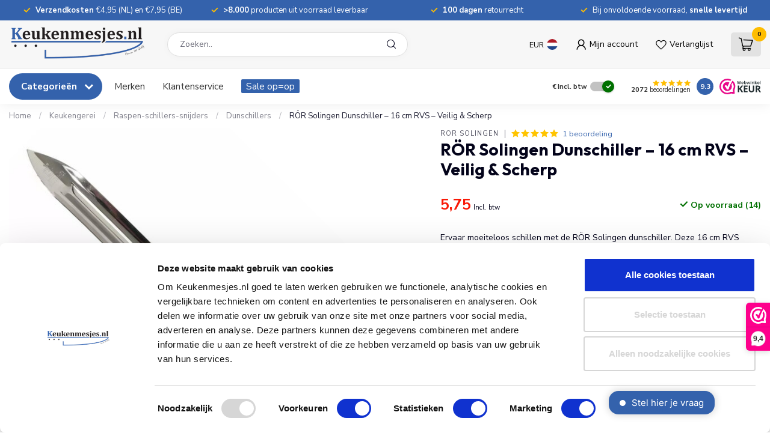

--- FILE ---
content_type: text/html;charset=utf-8
request_url: https://www.keukenmesjes.nl/dunschiller-rvs-16-cm-beukenhouten.html
body_size: 46562
content:
<!DOCTYPE html>
<html lang="nl">
  <head>
<link rel="preconnect" href="https://cdn.webshopapp.com">
<link rel="preconnect" href="https://fonts.googleapis.com">
<link rel="preconnect" href="https://fonts.gstatic.com" crossorigin>
<!--

    Theme Proxima | v1.0.0.1903202301_1_331322
    Theme designed and created by Dyvelopment - We are true e-commerce heroes!

    For custom Lightspeed eCom development or design contact us at www.dyvelopment.com

      _____                  _                                  _   
     |  __ \                | |                                | |  
     | |  | |_   ___   _____| | ___  _ __  _ __ ___   ___ _ __ | |_ 
     | |  | | | | \ \ / / _ \ |/ _ \| '_ \| '_ ` _ \ / _ \ '_ \| __|
     | |__| | |_| |\ V /  __/ | (_) | |_) | | | | | |  __/ | | | |_ 
     |_____/ \__, | \_/ \___|_|\___/| .__/|_| |_| |_|\___|_| |_|\__|
              __/ |                 | |                             
             |___/                  |_|                             
-->


<meta charset="utf-8"/>
<!-- [START] 'blocks/head.rain' -->
<!--

  (c) 2008-2026 Lightspeed Netherlands B.V.
  http://www.lightspeedhq.com
  Generated: 22-01-2026 @ 18:00:19

-->
<link rel="canonical" href="https://www.keukenmesjes.nl/dunschiller-rvs-16-cm-beukenhouten.html"/>
<link rel="alternate" href="https://www.keukenmesjes.nl/index.rss" type="application/rss+xml" title="Nieuwe producten"/>
<meta name="robots" content="noodp,noydir"/>
<meta name="google-site-verification" content="Sqcne9zhlTTC-SxC58XRmzRUIfjA-lS6GwL6_mceJwc"/>
<meta name="google-site-verification" content="8159708c3c1f48a6a53673d2bc9cd9f1"/>
<meta property="og:url" content="https://www.keukenmesjes.nl/dunschiller-rvs-16-cm-beukenhouten.html?source=facebook"/>
<meta property="og:site_name" content="Keukenmesjes.nl"/>
<meta property="og:title" content="RÖR Solingen Dunschiller – 16 cm RVS – Veilig &amp; Scherp"/>
<meta property="og:description" content="Ervaar moeiteloos schillen met de RÖR Solingen dunschiller. Deze 16 cm RVS schiller is veilig, scherp en geschikt voor links- en rechtshandigen. Perfect voor..."/>
<meta property="og:image" content="https://cdn.webshopapp.com/shops/331322/files/406225316/roer-solingen-roer-solingen-dunschiller-16-cm-rvs.jpg"/>
<script src="https://app.dmws.plus/shop-assets/331322/dmws-plus-loader.js?id=f1723067bec63f50e11cb343aa072400"></script>
<script>
/* DyApps Theme Addons config */
if( !window.dyapps ){ window.dyapps = {}; }
window.dyapps.addons = {
 "enabled": true,
 "created_at": "18-06-2024 15:13:51",
 "settings": {
    "matrix_separator": ",",
    "filterGroupSwatches": [],
    "swatchesForCustomFields": [],
    "plan": {
     "can_variant_group": true,
     "can_stockify": true,
     "can_vat_switcher": true,
     "can_age_popup": false,
     "can_custom_qty": false,
     "can_data01_colors": false
    },
    "advancedVariants": {
     "enabled": false,
     "price_in_dropdown": true,
     "stockify_in_dropdown": true,
     "disable_out_of_stock": true,
     "grid_swatches_container_selector": ".dy-collection-grid-swatch-holder",
     "grid_swatches_position": "left",
     "grid_swatches_max_colors": 4,
     "grid_swatches_enabled": true,
     "variant_status_icon": false,
     "display_type": "select",
     "product_swatches_size": "default",
     "live_pricing": true
    },
    "age_popup": {
     "enabled": false,
     "logo_url": "",
     "image_footer_url": "",
     "text": {
                 
        "nl": {
         "content": "<h3>Bevestig je leeftijd<\/h3><p>Je moet 18 jaar of ouder zijn om deze website te bezoeken.<\/p>",
         "content_no": "<h3>Sorry!<\/h3><p>Je kunt deze website helaas niet bezoeken.<\/p>",
         "button_yes": "Ik ben 18 jaar of ouder",
         "button_no": "Ik ben jonger dan 18",
        }        }
    },
    "stockify": {
     "enabled": false,
     "stock_trigger_type": "outofstock",
     "optin_policy": false,
     "api": "https://my.dyapps.io/api/public/465dc44beb/stockify/subscribe",
     "text": {
                 
        "nl": {
         "email_placeholder": "Jouw e-mailadres",
         "button_trigger": "Geef me een seintje bij voorraad",
         "button_submit": "Houd me op de hoogte!",
         "title": "Laat je e-mailadres achter",
         "desc": "Helaas is dit product momenteel uitverkocht. Laat je e-mailadres achter en we sturen je een e-mail wanneer het product weer beschikbaar is.",
         "bottom_text": "We gebruiken je gegevens alleen voor deze email. Meer info in onze <a href=\"\/service\/privacy-policy\/\" target=\"_blank\">privacy policy<\/a>."
        }        }
    },
    "categoryBanners": {
     "enabled": true,
     "mobile_breakpoint": "576px",
     "category_banner": [],
     "banners": {
             }
    }
 },
 "swatches": {
 "default": {"is_default": true, "type": "multi", "values": {"background-size": "10px 10px", "background-position": "0 0, 0 5px, 5px -5px, -5px 0px", "background-image": "linear-gradient(45deg, rgba(100,100,100,0.3) 25%, transparent 25%),  linear-gradient(-45deg, rgba(100,100,100,0.3) 25%, transparent 25%),  linear-gradient(45deg, transparent 75%, rgba(100,100,100,0.3) 75%),  linear-gradient(-45deg, transparent 75%, rgba(100,100,100,0.3) 75%)"}} ,   }
};
</script>
<script>
src="https://lightspeed.taggrs.cloud/lightspeed-c-series-minified.js" async>
</script>
<script>
(function(w,d,s,l,i){w[l]=w[l]||[];w[l].push({'gtm.start':new Date().getTime(),event:'gtm.js'});var f=d.getElementsByTagName(s)[0],j=d.createElement(s),dl=l!='dataLayer'?'&l='+l:'';j.async=true;j.src='https://sst.keukenmesjes.nl/gtm.js?id='+i+dl;f.parentNode.insertBefore(j,f);})(window,document,'script','dataLayer','GTM-TNCZBS2');
</script>
<!--[if lt IE 9]>
<script src="https://cdn.webshopapp.com/assets/html5shiv.js?2025-02-20"></script>
<![endif]-->
<!-- [END] 'blocks/head.rain' -->

<title>RÖR Solingen Dunschiller – 16 cm RVS – Veilig &amp; Scherp - Keukenmesjes.nl</title>

<meta name="dyapps-addons-enabled" content="true">
<meta name="dyapps-addons-version" content="2022081001">
<meta name="dyapps-theme-name" content="Proxima">
<meta name="dyapps-theme-editor" content="true">

<meta name="description" content="Ervaar moeiteloos schillen met de RÖR Solingen dunschiller. Deze 16 cm RVS schiller is veilig, scherp en geschikt voor links- en rechtshandigen. Perfect voor..." />
<meta name="keywords" content="RÖR, Solingen, RÖR, Solingen, Dunschiller, –, 16, cm, RVS, –, Veilig, &amp;, Scherp" />

<meta http-equiv="X-UA-Compatible" content="IE=edge">
<meta name="viewport" content="width=device-width, initial-scale=1">

<link rel="shortcut icon" href="https://cdn.webshopapp.com/shops/331322/themes/183782/v/2354074/assets/favicon.ico?20240723210002" type="image/x-icon" />
<link rel="preload" as="image" href="https://cdn.webshopapp.com/shops/331322/themes/183782/v/2351647/assets/logo.png?20240620164111">


	<link rel="preload" as="image" href="https://cdn.webshopapp.com/shops/331322/files/406225316/650x650x2/roer-solingen-dunschiller-16-cm-rvs-veilig-scherp.jpg">

<script src="https://cdn.webshopapp.com/shops/331322/themes/183782/assets/jquery-1-12-4-min.js?20260119172528" defer></script>
<script>if(navigator.userAgent.indexOf("MSIE ") > -1 || navigator.userAgent.indexOf("Trident/") > -1) { document.write('<script src="https://cdn.webshopapp.com/shops/331322/themes/183782/assets/intersection-observer-polyfill.js?20260119172528">\x3C/script>') }</script>

<style>/*!
 * Bootstrap Reboot v4.6.1 (https://getbootstrap.com/)
 * Copyright 2011-2021 The Bootstrap Authors
 * Copyright 2011-2021 Twitter, Inc.
 * Licensed under MIT (https://github.com/twbs/bootstrap/blob/main/LICENSE)
 * Forked from Normalize.css, licensed MIT (https://github.com/necolas/normalize.css/blob/master/LICENSE.md)
 */*,*::before,*::after{box-sizing:border-box}html{font-family:sans-serif;line-height:1.15;-webkit-text-size-adjust:100%;-webkit-tap-highlight-color:rgba(0,0,0,0)}article,aside,figcaption,figure,footer,header,hgroup,main,nav,section{display:block}body{margin:0;font-family:-apple-system,BlinkMacSystemFont,"Segoe UI",Roboto,"Helvetica Neue",Arial,"Noto Sans","Liberation Sans",sans-serif,"Apple Color Emoji","Segoe UI Emoji","Segoe UI Symbol","Noto Color Emoji";font-size:1rem;font-weight:400;line-height:1.42857143;color:#212529;text-align:left;background-color:#fff}[tabindex="-1"]:focus:not(:focus-visible){outline:0 !important}hr{box-sizing:content-box;height:0;overflow:visible}h1,h2,h3,h4,h5,h6{margin-top:0;margin-bottom:.5rem}p{margin-top:0;margin-bottom:1rem}abbr[title],abbr[data-original-title]{text-decoration:underline;text-decoration:underline dotted;cursor:help;border-bottom:0;text-decoration-skip-ink:none}address{margin-bottom:1rem;font-style:normal;line-height:inherit}ol,ul,dl{margin-top:0;margin-bottom:1rem}ol ol,ul ul,ol ul,ul ol{margin-bottom:0}dt{font-weight:700}dd{margin-bottom:.5rem;margin-left:0}blockquote{margin:0 0 1rem}b,strong{font-weight:bolder}small{font-size:80%}sub,sup{position:relative;font-size:75%;line-height:0;vertical-align:baseline}sub{bottom:-0.25em}sup{top:-0.5em}a{color:#007bff;text-decoration:none;background-color:transparent}a:hover{color:#0056b3;text-decoration:underline}a:not([href]):not([class]){color:inherit;text-decoration:none}a:not([href]):not([class]):hover{color:inherit;text-decoration:none}pre,code,kbd,samp{font-family:SFMono-Regular,Menlo,Monaco,Consolas,"Liberation Mono","Courier New",monospace;font-size:1em}pre{margin-top:0;margin-bottom:1rem;overflow:auto;-ms-overflow-style:scrollbar}figure{margin:0 0 1rem}img{vertical-align:middle;border-style:none}svg{overflow:hidden;vertical-align:middle}table{border-collapse:collapse}caption{padding-top:.75rem;padding-bottom:.75rem;color:#6c757d;text-align:left;caption-side:bottom}th{text-align:inherit;text-align:-webkit-match-parent}label{display:inline-block;margin-bottom:.5rem}button{border-radius:0}button:focus:not(:focus-visible){outline:0}input,button,select,optgroup,textarea{margin:0;font-family:inherit;font-size:inherit;line-height:inherit}button,input{overflow:visible}button,select{text-transform:none}[role=button]{cursor:pointer}select{word-wrap:normal}button,[type=button],[type=reset],[type=submit]{-webkit-appearance:button}button:not(:disabled),[type=button]:not(:disabled),[type=reset]:not(:disabled),[type=submit]:not(:disabled){cursor:pointer}button::-moz-focus-inner,[type=button]::-moz-focus-inner,[type=reset]::-moz-focus-inner,[type=submit]::-moz-focus-inner{padding:0;border-style:none}input[type=radio],input[type=checkbox]{box-sizing:border-box;padding:0}textarea{overflow:auto;resize:vertical}fieldset{min-width:0;padding:0;margin:0;border:0}legend{display:block;width:100%;max-width:100%;padding:0;margin-bottom:.5rem;font-size:1.5rem;line-height:inherit;color:inherit;white-space:normal}progress{vertical-align:baseline}[type=number]::-webkit-inner-spin-button,[type=number]::-webkit-outer-spin-button{height:auto}[type=search]{outline-offset:-2px;-webkit-appearance:none}[type=search]::-webkit-search-decoration{-webkit-appearance:none}::-webkit-file-upload-button{font:inherit;-webkit-appearance:button}output{display:inline-block}summary{display:list-item;cursor:pointer}template{display:none}[hidden]{display:none !important}/*!
 * Bootstrap Grid v4.6.1 (https://getbootstrap.com/)
 * Copyright 2011-2021 The Bootstrap Authors
 * Copyright 2011-2021 Twitter, Inc.
 * Licensed under MIT (https://github.com/twbs/bootstrap/blob/main/LICENSE)
 */html{box-sizing:border-box;-ms-overflow-style:scrollbar}*,*::before,*::after{box-sizing:inherit}.container,.container-fluid,.container-xl,.container-lg,.container-md,.container-sm{width:100%;padding-right:15px;padding-left:15px;margin-right:auto;margin-left:auto}@media(min-width: 576px){.container-sm,.container{max-width:540px}}@media(min-width: 768px){.container-md,.container-sm,.container{max-width:720px}}@media(min-width: 992px){.container-lg,.container-md,.container-sm,.container{max-width:960px}}@media(min-width: 1200px){.container-xl,.container-lg,.container-md,.container-sm,.container{max-width:1140px}}.row{display:flex;flex-wrap:wrap;margin-right:-15px;margin-left:-15px}.no-gutters{margin-right:0;margin-left:0}.no-gutters>.col,.no-gutters>[class*=col-]{padding-right:0;padding-left:0}.col-xl,.col-xl-auto,.col-xl-12,.col-xl-11,.col-xl-10,.col-xl-9,.col-xl-8,.col-xl-7,.col-xl-6,.col-xl-5,.col-xl-4,.col-xl-3,.col-xl-2,.col-xl-1,.col-lg,.col-lg-auto,.col-lg-12,.col-lg-11,.col-lg-10,.col-lg-9,.col-lg-8,.col-lg-7,.col-lg-6,.col-lg-5,.col-lg-4,.col-lg-3,.col-lg-2,.col-lg-1,.col-md,.col-md-auto,.col-md-12,.col-md-11,.col-md-10,.col-md-9,.col-md-8,.col-md-7,.col-md-6,.col-md-5,.col-md-4,.col-md-3,.col-md-2,.col-md-1,.col-sm,.col-sm-auto,.col-sm-12,.col-sm-11,.col-sm-10,.col-sm-9,.col-sm-8,.col-sm-7,.col-sm-6,.col-sm-5,.col-sm-4,.col-sm-3,.col-sm-2,.col-sm-1,.col,.col-auto,.col-12,.col-11,.col-10,.col-9,.col-8,.col-7,.col-6,.col-5,.col-4,.col-3,.col-2,.col-1{position:relative;width:100%;padding-right:15px;padding-left:15px}.col{flex-basis:0;flex-grow:1;max-width:100%}.row-cols-1>*{flex:0 0 100%;max-width:100%}.row-cols-2>*{flex:0 0 50%;max-width:50%}.row-cols-3>*{flex:0 0 33.3333333333%;max-width:33.3333333333%}.row-cols-4>*{flex:0 0 25%;max-width:25%}.row-cols-5>*{flex:0 0 20%;max-width:20%}.row-cols-6>*{flex:0 0 16.6666666667%;max-width:16.6666666667%}.col-auto{flex:0 0 auto;width:auto;max-width:100%}.col-1{flex:0 0 8.33333333%;max-width:8.33333333%}.col-2{flex:0 0 16.66666667%;max-width:16.66666667%}.col-3{flex:0 0 25%;max-width:25%}.col-4{flex:0 0 33.33333333%;max-width:33.33333333%}.col-5{flex:0 0 41.66666667%;max-width:41.66666667%}.col-6{flex:0 0 50%;max-width:50%}.col-7{flex:0 0 58.33333333%;max-width:58.33333333%}.col-8{flex:0 0 66.66666667%;max-width:66.66666667%}.col-9{flex:0 0 75%;max-width:75%}.col-10{flex:0 0 83.33333333%;max-width:83.33333333%}.col-11{flex:0 0 91.66666667%;max-width:91.66666667%}.col-12{flex:0 0 100%;max-width:100%}.order-first{order:-1}.order-last{order:13}.order-0{order:0}.order-1{order:1}.order-2{order:2}.order-3{order:3}.order-4{order:4}.order-5{order:5}.order-6{order:6}.order-7{order:7}.order-8{order:8}.order-9{order:9}.order-10{order:10}.order-11{order:11}.order-12{order:12}.offset-1{margin-left:8.33333333%}.offset-2{margin-left:16.66666667%}.offset-3{margin-left:25%}.offset-4{margin-left:33.33333333%}.offset-5{margin-left:41.66666667%}.offset-6{margin-left:50%}.offset-7{margin-left:58.33333333%}.offset-8{margin-left:66.66666667%}.offset-9{margin-left:75%}.offset-10{margin-left:83.33333333%}.offset-11{margin-left:91.66666667%}@media(min-width: 576px){.col-sm{flex-basis:0;flex-grow:1;max-width:100%}.row-cols-sm-1>*{flex:0 0 100%;max-width:100%}.row-cols-sm-2>*{flex:0 0 50%;max-width:50%}.row-cols-sm-3>*{flex:0 0 33.3333333333%;max-width:33.3333333333%}.row-cols-sm-4>*{flex:0 0 25%;max-width:25%}.row-cols-sm-5>*{flex:0 0 20%;max-width:20%}.row-cols-sm-6>*{flex:0 0 16.6666666667%;max-width:16.6666666667%}.col-sm-auto{flex:0 0 auto;width:auto;max-width:100%}.col-sm-1{flex:0 0 8.33333333%;max-width:8.33333333%}.col-sm-2{flex:0 0 16.66666667%;max-width:16.66666667%}.col-sm-3{flex:0 0 25%;max-width:25%}.col-sm-4{flex:0 0 33.33333333%;max-width:33.33333333%}.col-sm-5{flex:0 0 41.66666667%;max-width:41.66666667%}.col-sm-6{flex:0 0 50%;max-width:50%}.col-sm-7{flex:0 0 58.33333333%;max-width:58.33333333%}.col-sm-8{flex:0 0 66.66666667%;max-width:66.66666667%}.col-sm-9{flex:0 0 75%;max-width:75%}.col-sm-10{flex:0 0 83.33333333%;max-width:83.33333333%}.col-sm-11{flex:0 0 91.66666667%;max-width:91.66666667%}.col-sm-12{flex:0 0 100%;max-width:100%}.order-sm-first{order:-1}.order-sm-last{order:13}.order-sm-0{order:0}.order-sm-1{order:1}.order-sm-2{order:2}.order-sm-3{order:3}.order-sm-4{order:4}.order-sm-5{order:5}.order-sm-6{order:6}.order-sm-7{order:7}.order-sm-8{order:8}.order-sm-9{order:9}.order-sm-10{order:10}.order-sm-11{order:11}.order-sm-12{order:12}.offset-sm-0{margin-left:0}.offset-sm-1{margin-left:8.33333333%}.offset-sm-2{margin-left:16.66666667%}.offset-sm-3{margin-left:25%}.offset-sm-4{margin-left:33.33333333%}.offset-sm-5{margin-left:41.66666667%}.offset-sm-6{margin-left:50%}.offset-sm-7{margin-left:58.33333333%}.offset-sm-8{margin-left:66.66666667%}.offset-sm-9{margin-left:75%}.offset-sm-10{margin-left:83.33333333%}.offset-sm-11{margin-left:91.66666667%}}@media(min-width: 768px){.col-md{flex-basis:0;flex-grow:1;max-width:100%}.row-cols-md-1>*{flex:0 0 100%;max-width:100%}.row-cols-md-2>*{flex:0 0 50%;max-width:50%}.row-cols-md-3>*{flex:0 0 33.3333333333%;max-width:33.3333333333%}.row-cols-md-4>*{flex:0 0 25%;max-width:25%}.row-cols-md-5>*{flex:0 0 20%;max-width:20%}.row-cols-md-6>*{flex:0 0 16.6666666667%;max-width:16.6666666667%}.col-md-auto{flex:0 0 auto;width:auto;max-width:100%}.col-md-1{flex:0 0 8.33333333%;max-width:8.33333333%}.col-md-2{flex:0 0 16.66666667%;max-width:16.66666667%}.col-md-3{flex:0 0 25%;max-width:25%}.col-md-4{flex:0 0 33.33333333%;max-width:33.33333333%}.col-md-5{flex:0 0 41.66666667%;max-width:41.66666667%}.col-md-6{flex:0 0 50%;max-width:50%}.col-md-7{flex:0 0 58.33333333%;max-width:58.33333333%}.col-md-8{flex:0 0 66.66666667%;max-width:66.66666667%}.col-md-9{flex:0 0 75%;max-width:75%}.col-md-10{flex:0 0 83.33333333%;max-width:83.33333333%}.col-md-11{flex:0 0 91.66666667%;max-width:91.66666667%}.col-md-12{flex:0 0 100%;max-width:100%}.order-md-first{order:-1}.order-md-last{order:13}.order-md-0{order:0}.order-md-1{order:1}.order-md-2{order:2}.order-md-3{order:3}.order-md-4{order:4}.order-md-5{order:5}.order-md-6{order:6}.order-md-7{order:7}.order-md-8{order:8}.order-md-9{order:9}.order-md-10{order:10}.order-md-11{order:11}.order-md-12{order:12}.offset-md-0{margin-left:0}.offset-md-1{margin-left:8.33333333%}.offset-md-2{margin-left:16.66666667%}.offset-md-3{margin-left:25%}.offset-md-4{margin-left:33.33333333%}.offset-md-5{margin-left:41.66666667%}.offset-md-6{margin-left:50%}.offset-md-7{margin-left:58.33333333%}.offset-md-8{margin-left:66.66666667%}.offset-md-9{margin-left:75%}.offset-md-10{margin-left:83.33333333%}.offset-md-11{margin-left:91.66666667%}}@media(min-width: 992px){.col-lg{flex-basis:0;flex-grow:1;max-width:100%}.row-cols-lg-1>*{flex:0 0 100%;max-width:100%}.row-cols-lg-2>*{flex:0 0 50%;max-width:50%}.row-cols-lg-3>*{flex:0 0 33.3333333333%;max-width:33.3333333333%}.row-cols-lg-4>*{flex:0 0 25%;max-width:25%}.row-cols-lg-5>*{flex:0 0 20%;max-width:20%}.row-cols-lg-6>*{flex:0 0 16.6666666667%;max-width:16.6666666667%}.col-lg-auto{flex:0 0 auto;width:auto;max-width:100%}.col-lg-1{flex:0 0 8.33333333%;max-width:8.33333333%}.col-lg-2{flex:0 0 16.66666667%;max-width:16.66666667%}.col-lg-3{flex:0 0 25%;max-width:25%}.col-lg-4{flex:0 0 33.33333333%;max-width:33.33333333%}.col-lg-5{flex:0 0 41.66666667%;max-width:41.66666667%}.col-lg-6{flex:0 0 50%;max-width:50%}.col-lg-7{flex:0 0 58.33333333%;max-width:58.33333333%}.col-lg-8{flex:0 0 66.66666667%;max-width:66.66666667%}.col-lg-9{flex:0 0 75%;max-width:75%}.col-lg-10{flex:0 0 83.33333333%;max-width:83.33333333%}.col-lg-11{flex:0 0 91.66666667%;max-width:91.66666667%}.col-lg-12{flex:0 0 100%;max-width:100%}.order-lg-first{order:-1}.order-lg-last{order:13}.order-lg-0{order:0}.order-lg-1{order:1}.order-lg-2{order:2}.order-lg-3{order:3}.order-lg-4{order:4}.order-lg-5{order:5}.order-lg-6{order:6}.order-lg-7{order:7}.order-lg-8{order:8}.order-lg-9{order:9}.order-lg-10{order:10}.order-lg-11{order:11}.order-lg-12{order:12}.offset-lg-0{margin-left:0}.offset-lg-1{margin-left:8.33333333%}.offset-lg-2{margin-left:16.66666667%}.offset-lg-3{margin-left:25%}.offset-lg-4{margin-left:33.33333333%}.offset-lg-5{margin-left:41.66666667%}.offset-lg-6{margin-left:50%}.offset-lg-7{margin-left:58.33333333%}.offset-lg-8{margin-left:66.66666667%}.offset-lg-9{margin-left:75%}.offset-lg-10{margin-left:83.33333333%}.offset-lg-11{margin-left:91.66666667%}}@media(min-width: 1200px){.col-xl{flex-basis:0;flex-grow:1;max-width:100%}.row-cols-xl-1>*{flex:0 0 100%;max-width:100%}.row-cols-xl-2>*{flex:0 0 50%;max-width:50%}.row-cols-xl-3>*{flex:0 0 33.3333333333%;max-width:33.3333333333%}.row-cols-xl-4>*{flex:0 0 25%;max-width:25%}.row-cols-xl-5>*{flex:0 0 20%;max-width:20%}.row-cols-xl-6>*{flex:0 0 16.6666666667%;max-width:16.6666666667%}.col-xl-auto{flex:0 0 auto;width:auto;max-width:100%}.col-xl-1{flex:0 0 8.33333333%;max-width:8.33333333%}.col-xl-2{flex:0 0 16.66666667%;max-width:16.66666667%}.col-xl-3{flex:0 0 25%;max-width:25%}.col-xl-4{flex:0 0 33.33333333%;max-width:33.33333333%}.col-xl-5{flex:0 0 41.66666667%;max-width:41.66666667%}.col-xl-6{flex:0 0 50%;max-width:50%}.col-xl-7{flex:0 0 58.33333333%;max-width:58.33333333%}.col-xl-8{flex:0 0 66.66666667%;max-width:66.66666667%}.col-xl-9{flex:0 0 75%;max-width:75%}.col-xl-10{flex:0 0 83.33333333%;max-width:83.33333333%}.col-xl-11{flex:0 0 91.66666667%;max-width:91.66666667%}.col-xl-12{flex:0 0 100%;max-width:100%}.order-xl-first{order:-1}.order-xl-last{order:13}.order-xl-0{order:0}.order-xl-1{order:1}.order-xl-2{order:2}.order-xl-3{order:3}.order-xl-4{order:4}.order-xl-5{order:5}.order-xl-6{order:6}.order-xl-7{order:7}.order-xl-8{order:8}.order-xl-9{order:9}.order-xl-10{order:10}.order-xl-11{order:11}.order-xl-12{order:12}.offset-xl-0{margin-left:0}.offset-xl-1{margin-left:8.33333333%}.offset-xl-2{margin-left:16.66666667%}.offset-xl-3{margin-left:25%}.offset-xl-4{margin-left:33.33333333%}.offset-xl-5{margin-left:41.66666667%}.offset-xl-6{margin-left:50%}.offset-xl-7{margin-left:58.33333333%}.offset-xl-8{margin-left:66.66666667%}.offset-xl-9{margin-left:75%}.offset-xl-10{margin-left:83.33333333%}.offset-xl-11{margin-left:91.66666667%}}.d-none{display:none !important}.d-inline{display:inline !important}.d-inline-block{display:inline-block !important}.d-block{display:block !important}.d-table{display:table !important}.d-table-row{display:table-row !important}.d-table-cell{display:table-cell !important}.d-flex{display:flex !important}.d-inline-flex{display:inline-flex !important}@media(min-width: 576px){.d-sm-none{display:none !important}.d-sm-inline{display:inline !important}.d-sm-inline-block{display:inline-block !important}.d-sm-block{display:block !important}.d-sm-table{display:table !important}.d-sm-table-row{display:table-row !important}.d-sm-table-cell{display:table-cell !important}.d-sm-flex{display:flex !important}.d-sm-inline-flex{display:inline-flex !important}}@media(min-width: 768px){.d-md-none{display:none !important}.d-md-inline{display:inline !important}.d-md-inline-block{display:inline-block !important}.d-md-block{display:block !important}.d-md-table{display:table !important}.d-md-table-row{display:table-row !important}.d-md-table-cell{display:table-cell !important}.d-md-flex{display:flex !important}.d-md-inline-flex{display:inline-flex !important}}@media(min-width: 992px){.d-lg-none{display:none !important}.d-lg-inline{display:inline !important}.d-lg-inline-block{display:inline-block !important}.d-lg-block{display:block !important}.d-lg-table{display:table !important}.d-lg-table-row{display:table-row !important}.d-lg-table-cell{display:table-cell !important}.d-lg-flex{display:flex !important}.d-lg-inline-flex{display:inline-flex !important}}@media(min-width: 1200px){.d-xl-none{display:none !important}.d-xl-inline{display:inline !important}.d-xl-inline-block{display:inline-block !important}.d-xl-block{display:block !important}.d-xl-table{display:table !important}.d-xl-table-row{display:table-row !important}.d-xl-table-cell{display:table-cell !important}.d-xl-flex{display:flex !important}.d-xl-inline-flex{display:inline-flex !important}}@media print{.d-print-none{display:none !important}.d-print-inline{display:inline !important}.d-print-inline-block{display:inline-block !important}.d-print-block{display:block !important}.d-print-table{display:table !important}.d-print-table-row{display:table-row !important}.d-print-table-cell{display:table-cell !important}.d-print-flex{display:flex !important}.d-print-inline-flex{display:inline-flex !important}}.flex-row{flex-direction:row !important}.flex-column{flex-direction:column !important}.flex-row-reverse{flex-direction:row-reverse !important}.flex-column-reverse{flex-direction:column-reverse !important}.flex-wrap{flex-wrap:wrap !important}.flex-nowrap{flex-wrap:nowrap !important}.flex-wrap-reverse{flex-wrap:wrap-reverse !important}.flex-fill{flex:1 1 auto !important}.flex-grow-0{flex-grow:0 !important}.flex-grow-1{flex-grow:1 !important}.flex-shrink-0{flex-shrink:0 !important}.flex-shrink-1{flex-shrink:1 !important}.justify-content-start{justify-content:flex-start !important}.justify-content-end{justify-content:flex-end !important}.justify-content-center{justify-content:center !important}.justify-content-between{justify-content:space-between !important}.justify-content-around{justify-content:space-around !important}.align-items-start{align-items:flex-start !important}.align-items-end{align-items:flex-end !important}.align-items-center{align-items:center !important}.align-items-baseline{align-items:baseline !important}.align-items-stretch{align-items:stretch !important}.align-content-start{align-content:flex-start !important}.align-content-end{align-content:flex-end !important}.align-content-center{align-content:center !important}.align-content-between{align-content:space-between !important}.align-content-around{align-content:space-around !important}.align-content-stretch{align-content:stretch !important}.align-self-auto{align-self:auto !important}.align-self-start{align-self:flex-start !important}.align-self-end{align-self:flex-end !important}.align-self-center{align-self:center !important}.align-self-baseline{align-self:baseline !important}.align-self-stretch{align-self:stretch !important}@media(min-width: 576px){.flex-sm-row{flex-direction:row !important}.flex-sm-column{flex-direction:column !important}.flex-sm-row-reverse{flex-direction:row-reverse !important}.flex-sm-column-reverse{flex-direction:column-reverse !important}.flex-sm-wrap{flex-wrap:wrap !important}.flex-sm-nowrap{flex-wrap:nowrap !important}.flex-sm-wrap-reverse{flex-wrap:wrap-reverse !important}.flex-sm-fill{flex:1 1 auto !important}.flex-sm-grow-0{flex-grow:0 !important}.flex-sm-grow-1{flex-grow:1 !important}.flex-sm-shrink-0{flex-shrink:0 !important}.flex-sm-shrink-1{flex-shrink:1 !important}.justify-content-sm-start{justify-content:flex-start !important}.justify-content-sm-end{justify-content:flex-end !important}.justify-content-sm-center{justify-content:center !important}.justify-content-sm-between{justify-content:space-between !important}.justify-content-sm-around{justify-content:space-around !important}.align-items-sm-start{align-items:flex-start !important}.align-items-sm-end{align-items:flex-end !important}.align-items-sm-center{align-items:center !important}.align-items-sm-baseline{align-items:baseline !important}.align-items-sm-stretch{align-items:stretch !important}.align-content-sm-start{align-content:flex-start !important}.align-content-sm-end{align-content:flex-end !important}.align-content-sm-center{align-content:center !important}.align-content-sm-between{align-content:space-between !important}.align-content-sm-around{align-content:space-around !important}.align-content-sm-stretch{align-content:stretch !important}.align-self-sm-auto{align-self:auto !important}.align-self-sm-start{align-self:flex-start !important}.align-self-sm-end{align-self:flex-end !important}.align-self-sm-center{align-self:center !important}.align-self-sm-baseline{align-self:baseline !important}.align-self-sm-stretch{align-self:stretch !important}}@media(min-width: 768px){.flex-md-row{flex-direction:row !important}.flex-md-column{flex-direction:column !important}.flex-md-row-reverse{flex-direction:row-reverse !important}.flex-md-column-reverse{flex-direction:column-reverse !important}.flex-md-wrap{flex-wrap:wrap !important}.flex-md-nowrap{flex-wrap:nowrap !important}.flex-md-wrap-reverse{flex-wrap:wrap-reverse !important}.flex-md-fill{flex:1 1 auto !important}.flex-md-grow-0{flex-grow:0 !important}.flex-md-grow-1{flex-grow:1 !important}.flex-md-shrink-0{flex-shrink:0 !important}.flex-md-shrink-1{flex-shrink:1 !important}.justify-content-md-start{justify-content:flex-start !important}.justify-content-md-end{justify-content:flex-end !important}.justify-content-md-center{justify-content:center !important}.justify-content-md-between{justify-content:space-between !important}.justify-content-md-around{justify-content:space-around !important}.align-items-md-start{align-items:flex-start !important}.align-items-md-end{align-items:flex-end !important}.align-items-md-center{align-items:center !important}.align-items-md-baseline{align-items:baseline !important}.align-items-md-stretch{align-items:stretch !important}.align-content-md-start{align-content:flex-start !important}.align-content-md-end{align-content:flex-end !important}.align-content-md-center{align-content:center !important}.align-content-md-between{align-content:space-between !important}.align-content-md-around{align-content:space-around !important}.align-content-md-stretch{align-content:stretch !important}.align-self-md-auto{align-self:auto !important}.align-self-md-start{align-self:flex-start !important}.align-self-md-end{align-self:flex-end !important}.align-self-md-center{align-self:center !important}.align-self-md-baseline{align-self:baseline !important}.align-self-md-stretch{align-self:stretch !important}}@media(min-width: 992px){.flex-lg-row{flex-direction:row !important}.flex-lg-column{flex-direction:column !important}.flex-lg-row-reverse{flex-direction:row-reverse !important}.flex-lg-column-reverse{flex-direction:column-reverse !important}.flex-lg-wrap{flex-wrap:wrap !important}.flex-lg-nowrap{flex-wrap:nowrap !important}.flex-lg-wrap-reverse{flex-wrap:wrap-reverse !important}.flex-lg-fill{flex:1 1 auto !important}.flex-lg-grow-0{flex-grow:0 !important}.flex-lg-grow-1{flex-grow:1 !important}.flex-lg-shrink-0{flex-shrink:0 !important}.flex-lg-shrink-1{flex-shrink:1 !important}.justify-content-lg-start{justify-content:flex-start !important}.justify-content-lg-end{justify-content:flex-end !important}.justify-content-lg-center{justify-content:center !important}.justify-content-lg-between{justify-content:space-between !important}.justify-content-lg-around{justify-content:space-around !important}.align-items-lg-start{align-items:flex-start !important}.align-items-lg-end{align-items:flex-end !important}.align-items-lg-center{align-items:center !important}.align-items-lg-baseline{align-items:baseline !important}.align-items-lg-stretch{align-items:stretch !important}.align-content-lg-start{align-content:flex-start !important}.align-content-lg-end{align-content:flex-end !important}.align-content-lg-center{align-content:center !important}.align-content-lg-between{align-content:space-between !important}.align-content-lg-around{align-content:space-around !important}.align-content-lg-stretch{align-content:stretch !important}.align-self-lg-auto{align-self:auto !important}.align-self-lg-start{align-self:flex-start !important}.align-self-lg-end{align-self:flex-end !important}.align-self-lg-center{align-self:center !important}.align-self-lg-baseline{align-self:baseline !important}.align-self-lg-stretch{align-self:stretch !important}}@media(min-width: 1200px){.flex-xl-row{flex-direction:row !important}.flex-xl-column{flex-direction:column !important}.flex-xl-row-reverse{flex-direction:row-reverse !important}.flex-xl-column-reverse{flex-direction:column-reverse !important}.flex-xl-wrap{flex-wrap:wrap !important}.flex-xl-nowrap{flex-wrap:nowrap !important}.flex-xl-wrap-reverse{flex-wrap:wrap-reverse !important}.flex-xl-fill{flex:1 1 auto !important}.flex-xl-grow-0{flex-grow:0 !important}.flex-xl-grow-1{flex-grow:1 !important}.flex-xl-shrink-0{flex-shrink:0 !important}.flex-xl-shrink-1{flex-shrink:1 !important}.justify-content-xl-start{justify-content:flex-start !important}.justify-content-xl-end{justify-content:flex-end !important}.justify-content-xl-center{justify-content:center !important}.justify-content-xl-between{justify-content:space-between !important}.justify-content-xl-around{justify-content:space-around !important}.align-items-xl-start{align-items:flex-start !important}.align-items-xl-end{align-items:flex-end !important}.align-items-xl-center{align-items:center !important}.align-items-xl-baseline{align-items:baseline !important}.align-items-xl-stretch{align-items:stretch !important}.align-content-xl-start{align-content:flex-start !important}.align-content-xl-end{align-content:flex-end !important}.align-content-xl-center{align-content:center !important}.align-content-xl-between{align-content:space-between !important}.align-content-xl-around{align-content:space-around !important}.align-content-xl-stretch{align-content:stretch !important}.align-self-xl-auto{align-self:auto !important}.align-self-xl-start{align-self:flex-start !important}.align-self-xl-end{align-self:flex-end !important}.align-self-xl-center{align-self:center !important}.align-self-xl-baseline{align-self:baseline !important}.align-self-xl-stretch{align-self:stretch !important}}.m-0{margin:0 !important}.mt-0,.my-0{margin-top:0 !important}.mr-0,.mx-0{margin-right:0 !important}.mb-0,.my-0{margin-bottom:0 !important}.ml-0,.mx-0{margin-left:0 !important}.m-1{margin:5px !important}.mt-1,.my-1{margin-top:5px !important}.mr-1,.mx-1{margin-right:5px !important}.mb-1,.my-1{margin-bottom:5px !important}.ml-1,.mx-1{margin-left:5px !important}.m-2{margin:10px !important}.mt-2,.my-2{margin-top:10px !important}.mr-2,.mx-2{margin-right:10px !important}.mb-2,.my-2{margin-bottom:10px !important}.ml-2,.mx-2{margin-left:10px !important}.m-3{margin:15px !important}.mt-3,.my-3{margin-top:15px !important}.mr-3,.mx-3{margin-right:15px !important}.mb-3,.my-3{margin-bottom:15px !important}.ml-3,.mx-3{margin-left:15px !important}.m-4{margin:30px !important}.mt-4,.my-4{margin-top:30px !important}.mr-4,.mx-4{margin-right:30px !important}.mb-4,.my-4{margin-bottom:30px !important}.ml-4,.mx-4{margin-left:30px !important}.m-5{margin:50px !important}.mt-5,.my-5{margin-top:50px !important}.mr-5,.mx-5{margin-right:50px !important}.mb-5,.my-5{margin-bottom:50px !important}.ml-5,.mx-5{margin-left:50px !important}.m-6{margin:80px !important}.mt-6,.my-6{margin-top:80px !important}.mr-6,.mx-6{margin-right:80px !important}.mb-6,.my-6{margin-bottom:80px !important}.ml-6,.mx-6{margin-left:80px !important}.p-0{padding:0 !important}.pt-0,.py-0{padding-top:0 !important}.pr-0,.px-0{padding-right:0 !important}.pb-0,.py-0{padding-bottom:0 !important}.pl-0,.px-0{padding-left:0 !important}.p-1{padding:5px !important}.pt-1,.py-1{padding-top:5px !important}.pr-1,.px-1{padding-right:5px !important}.pb-1,.py-1{padding-bottom:5px !important}.pl-1,.px-1{padding-left:5px !important}.p-2{padding:10px !important}.pt-2,.py-2{padding-top:10px !important}.pr-2,.px-2{padding-right:10px !important}.pb-2,.py-2{padding-bottom:10px !important}.pl-2,.px-2{padding-left:10px !important}.p-3{padding:15px !important}.pt-3,.py-3{padding-top:15px !important}.pr-3,.px-3{padding-right:15px !important}.pb-3,.py-3{padding-bottom:15px !important}.pl-3,.px-3{padding-left:15px !important}.p-4{padding:30px !important}.pt-4,.py-4{padding-top:30px !important}.pr-4,.px-4{padding-right:30px !important}.pb-4,.py-4{padding-bottom:30px !important}.pl-4,.px-4{padding-left:30px !important}.p-5{padding:50px !important}.pt-5,.py-5{padding-top:50px !important}.pr-5,.px-5{padding-right:50px !important}.pb-5,.py-5{padding-bottom:50px !important}.pl-5,.px-5{padding-left:50px !important}.p-6{padding:80px !important}.pt-6,.py-6{padding-top:80px !important}.pr-6,.px-6{padding-right:80px !important}.pb-6,.py-6{padding-bottom:80px !important}.pl-6,.px-6{padding-left:80px !important}.m-n1{margin:-5px !important}.mt-n1,.my-n1{margin-top:-5px !important}.mr-n1,.mx-n1{margin-right:-5px !important}.mb-n1,.my-n1{margin-bottom:-5px !important}.ml-n1,.mx-n1{margin-left:-5px !important}.m-n2{margin:-10px !important}.mt-n2,.my-n2{margin-top:-10px !important}.mr-n2,.mx-n2{margin-right:-10px !important}.mb-n2,.my-n2{margin-bottom:-10px !important}.ml-n2,.mx-n2{margin-left:-10px !important}.m-n3{margin:-15px !important}.mt-n3,.my-n3{margin-top:-15px !important}.mr-n3,.mx-n3{margin-right:-15px !important}.mb-n3,.my-n3{margin-bottom:-15px !important}.ml-n3,.mx-n3{margin-left:-15px !important}.m-n4{margin:-30px !important}.mt-n4,.my-n4{margin-top:-30px !important}.mr-n4,.mx-n4{margin-right:-30px !important}.mb-n4,.my-n4{margin-bottom:-30px !important}.ml-n4,.mx-n4{margin-left:-30px !important}.m-n5{margin:-50px !important}.mt-n5,.my-n5{margin-top:-50px !important}.mr-n5,.mx-n5{margin-right:-50px !important}.mb-n5,.my-n5{margin-bottom:-50px !important}.ml-n5,.mx-n5{margin-left:-50px !important}.m-n6{margin:-80px !important}.mt-n6,.my-n6{margin-top:-80px !important}.mr-n6,.mx-n6{margin-right:-80px !important}.mb-n6,.my-n6{margin-bottom:-80px !important}.ml-n6,.mx-n6{margin-left:-80px !important}.m-auto{margin:auto !important}.mt-auto,.my-auto{margin-top:auto !important}.mr-auto,.mx-auto{margin-right:auto !important}.mb-auto,.my-auto{margin-bottom:auto !important}.ml-auto,.mx-auto{margin-left:auto !important}@media(min-width: 576px){.m-sm-0{margin:0 !important}.mt-sm-0,.my-sm-0{margin-top:0 !important}.mr-sm-0,.mx-sm-0{margin-right:0 !important}.mb-sm-0,.my-sm-0{margin-bottom:0 !important}.ml-sm-0,.mx-sm-0{margin-left:0 !important}.m-sm-1{margin:5px !important}.mt-sm-1,.my-sm-1{margin-top:5px !important}.mr-sm-1,.mx-sm-1{margin-right:5px !important}.mb-sm-1,.my-sm-1{margin-bottom:5px !important}.ml-sm-1,.mx-sm-1{margin-left:5px !important}.m-sm-2{margin:10px !important}.mt-sm-2,.my-sm-2{margin-top:10px !important}.mr-sm-2,.mx-sm-2{margin-right:10px !important}.mb-sm-2,.my-sm-2{margin-bottom:10px !important}.ml-sm-2,.mx-sm-2{margin-left:10px !important}.m-sm-3{margin:15px !important}.mt-sm-3,.my-sm-3{margin-top:15px !important}.mr-sm-3,.mx-sm-3{margin-right:15px !important}.mb-sm-3,.my-sm-3{margin-bottom:15px !important}.ml-sm-3,.mx-sm-3{margin-left:15px !important}.m-sm-4{margin:30px !important}.mt-sm-4,.my-sm-4{margin-top:30px !important}.mr-sm-4,.mx-sm-4{margin-right:30px !important}.mb-sm-4,.my-sm-4{margin-bottom:30px !important}.ml-sm-4,.mx-sm-4{margin-left:30px !important}.m-sm-5{margin:50px !important}.mt-sm-5,.my-sm-5{margin-top:50px !important}.mr-sm-5,.mx-sm-5{margin-right:50px !important}.mb-sm-5,.my-sm-5{margin-bottom:50px !important}.ml-sm-5,.mx-sm-5{margin-left:50px !important}.m-sm-6{margin:80px !important}.mt-sm-6,.my-sm-6{margin-top:80px !important}.mr-sm-6,.mx-sm-6{margin-right:80px !important}.mb-sm-6,.my-sm-6{margin-bottom:80px !important}.ml-sm-6,.mx-sm-6{margin-left:80px !important}.p-sm-0{padding:0 !important}.pt-sm-0,.py-sm-0{padding-top:0 !important}.pr-sm-0,.px-sm-0{padding-right:0 !important}.pb-sm-0,.py-sm-0{padding-bottom:0 !important}.pl-sm-0,.px-sm-0{padding-left:0 !important}.p-sm-1{padding:5px !important}.pt-sm-1,.py-sm-1{padding-top:5px !important}.pr-sm-1,.px-sm-1{padding-right:5px !important}.pb-sm-1,.py-sm-1{padding-bottom:5px !important}.pl-sm-1,.px-sm-1{padding-left:5px !important}.p-sm-2{padding:10px !important}.pt-sm-2,.py-sm-2{padding-top:10px !important}.pr-sm-2,.px-sm-2{padding-right:10px !important}.pb-sm-2,.py-sm-2{padding-bottom:10px !important}.pl-sm-2,.px-sm-2{padding-left:10px !important}.p-sm-3{padding:15px !important}.pt-sm-3,.py-sm-3{padding-top:15px !important}.pr-sm-3,.px-sm-3{padding-right:15px !important}.pb-sm-3,.py-sm-3{padding-bottom:15px !important}.pl-sm-3,.px-sm-3{padding-left:15px !important}.p-sm-4{padding:30px !important}.pt-sm-4,.py-sm-4{padding-top:30px !important}.pr-sm-4,.px-sm-4{padding-right:30px !important}.pb-sm-4,.py-sm-4{padding-bottom:30px !important}.pl-sm-4,.px-sm-4{padding-left:30px !important}.p-sm-5{padding:50px !important}.pt-sm-5,.py-sm-5{padding-top:50px !important}.pr-sm-5,.px-sm-5{padding-right:50px !important}.pb-sm-5,.py-sm-5{padding-bottom:50px !important}.pl-sm-5,.px-sm-5{padding-left:50px !important}.p-sm-6{padding:80px !important}.pt-sm-6,.py-sm-6{padding-top:80px !important}.pr-sm-6,.px-sm-6{padding-right:80px !important}.pb-sm-6,.py-sm-6{padding-bottom:80px !important}.pl-sm-6,.px-sm-6{padding-left:80px !important}.m-sm-n1{margin:-5px !important}.mt-sm-n1,.my-sm-n1{margin-top:-5px !important}.mr-sm-n1,.mx-sm-n1{margin-right:-5px !important}.mb-sm-n1,.my-sm-n1{margin-bottom:-5px !important}.ml-sm-n1,.mx-sm-n1{margin-left:-5px !important}.m-sm-n2{margin:-10px !important}.mt-sm-n2,.my-sm-n2{margin-top:-10px !important}.mr-sm-n2,.mx-sm-n2{margin-right:-10px !important}.mb-sm-n2,.my-sm-n2{margin-bottom:-10px !important}.ml-sm-n2,.mx-sm-n2{margin-left:-10px !important}.m-sm-n3{margin:-15px !important}.mt-sm-n3,.my-sm-n3{margin-top:-15px !important}.mr-sm-n3,.mx-sm-n3{margin-right:-15px !important}.mb-sm-n3,.my-sm-n3{margin-bottom:-15px !important}.ml-sm-n3,.mx-sm-n3{margin-left:-15px !important}.m-sm-n4{margin:-30px !important}.mt-sm-n4,.my-sm-n4{margin-top:-30px !important}.mr-sm-n4,.mx-sm-n4{margin-right:-30px !important}.mb-sm-n4,.my-sm-n4{margin-bottom:-30px !important}.ml-sm-n4,.mx-sm-n4{margin-left:-30px !important}.m-sm-n5{margin:-50px !important}.mt-sm-n5,.my-sm-n5{margin-top:-50px !important}.mr-sm-n5,.mx-sm-n5{margin-right:-50px !important}.mb-sm-n5,.my-sm-n5{margin-bottom:-50px !important}.ml-sm-n5,.mx-sm-n5{margin-left:-50px !important}.m-sm-n6{margin:-80px !important}.mt-sm-n6,.my-sm-n6{margin-top:-80px !important}.mr-sm-n6,.mx-sm-n6{margin-right:-80px !important}.mb-sm-n6,.my-sm-n6{margin-bottom:-80px !important}.ml-sm-n6,.mx-sm-n6{margin-left:-80px !important}.m-sm-auto{margin:auto !important}.mt-sm-auto,.my-sm-auto{margin-top:auto !important}.mr-sm-auto,.mx-sm-auto{margin-right:auto !important}.mb-sm-auto,.my-sm-auto{margin-bottom:auto !important}.ml-sm-auto,.mx-sm-auto{margin-left:auto !important}}@media(min-width: 768px){.m-md-0{margin:0 !important}.mt-md-0,.my-md-0{margin-top:0 !important}.mr-md-0,.mx-md-0{margin-right:0 !important}.mb-md-0,.my-md-0{margin-bottom:0 !important}.ml-md-0,.mx-md-0{margin-left:0 !important}.m-md-1{margin:5px !important}.mt-md-1,.my-md-1{margin-top:5px !important}.mr-md-1,.mx-md-1{margin-right:5px !important}.mb-md-1,.my-md-1{margin-bottom:5px !important}.ml-md-1,.mx-md-1{margin-left:5px !important}.m-md-2{margin:10px !important}.mt-md-2,.my-md-2{margin-top:10px !important}.mr-md-2,.mx-md-2{margin-right:10px !important}.mb-md-2,.my-md-2{margin-bottom:10px !important}.ml-md-2,.mx-md-2{margin-left:10px !important}.m-md-3{margin:15px !important}.mt-md-3,.my-md-3{margin-top:15px !important}.mr-md-3,.mx-md-3{margin-right:15px !important}.mb-md-3,.my-md-3{margin-bottom:15px !important}.ml-md-3,.mx-md-3{margin-left:15px !important}.m-md-4{margin:30px !important}.mt-md-4,.my-md-4{margin-top:30px !important}.mr-md-4,.mx-md-4{margin-right:30px !important}.mb-md-4,.my-md-4{margin-bottom:30px !important}.ml-md-4,.mx-md-4{margin-left:30px !important}.m-md-5{margin:50px !important}.mt-md-5,.my-md-5{margin-top:50px !important}.mr-md-5,.mx-md-5{margin-right:50px !important}.mb-md-5,.my-md-5{margin-bottom:50px !important}.ml-md-5,.mx-md-5{margin-left:50px !important}.m-md-6{margin:80px !important}.mt-md-6,.my-md-6{margin-top:80px !important}.mr-md-6,.mx-md-6{margin-right:80px !important}.mb-md-6,.my-md-6{margin-bottom:80px !important}.ml-md-6,.mx-md-6{margin-left:80px !important}.p-md-0{padding:0 !important}.pt-md-0,.py-md-0{padding-top:0 !important}.pr-md-0,.px-md-0{padding-right:0 !important}.pb-md-0,.py-md-0{padding-bottom:0 !important}.pl-md-0,.px-md-0{padding-left:0 !important}.p-md-1{padding:5px !important}.pt-md-1,.py-md-1{padding-top:5px !important}.pr-md-1,.px-md-1{padding-right:5px !important}.pb-md-1,.py-md-1{padding-bottom:5px !important}.pl-md-1,.px-md-1{padding-left:5px !important}.p-md-2{padding:10px !important}.pt-md-2,.py-md-2{padding-top:10px !important}.pr-md-2,.px-md-2{padding-right:10px !important}.pb-md-2,.py-md-2{padding-bottom:10px !important}.pl-md-2,.px-md-2{padding-left:10px !important}.p-md-3{padding:15px !important}.pt-md-3,.py-md-3{padding-top:15px !important}.pr-md-3,.px-md-3{padding-right:15px !important}.pb-md-3,.py-md-3{padding-bottom:15px !important}.pl-md-3,.px-md-3{padding-left:15px !important}.p-md-4{padding:30px !important}.pt-md-4,.py-md-4{padding-top:30px !important}.pr-md-4,.px-md-4{padding-right:30px !important}.pb-md-4,.py-md-4{padding-bottom:30px !important}.pl-md-4,.px-md-4{padding-left:30px !important}.p-md-5{padding:50px !important}.pt-md-5,.py-md-5{padding-top:50px !important}.pr-md-5,.px-md-5{padding-right:50px !important}.pb-md-5,.py-md-5{padding-bottom:50px !important}.pl-md-5,.px-md-5{padding-left:50px !important}.p-md-6{padding:80px !important}.pt-md-6,.py-md-6{padding-top:80px !important}.pr-md-6,.px-md-6{padding-right:80px !important}.pb-md-6,.py-md-6{padding-bottom:80px !important}.pl-md-6,.px-md-6{padding-left:80px !important}.m-md-n1{margin:-5px !important}.mt-md-n1,.my-md-n1{margin-top:-5px !important}.mr-md-n1,.mx-md-n1{margin-right:-5px !important}.mb-md-n1,.my-md-n1{margin-bottom:-5px !important}.ml-md-n1,.mx-md-n1{margin-left:-5px !important}.m-md-n2{margin:-10px !important}.mt-md-n2,.my-md-n2{margin-top:-10px !important}.mr-md-n2,.mx-md-n2{margin-right:-10px !important}.mb-md-n2,.my-md-n2{margin-bottom:-10px !important}.ml-md-n2,.mx-md-n2{margin-left:-10px !important}.m-md-n3{margin:-15px !important}.mt-md-n3,.my-md-n3{margin-top:-15px !important}.mr-md-n3,.mx-md-n3{margin-right:-15px !important}.mb-md-n3,.my-md-n3{margin-bottom:-15px !important}.ml-md-n3,.mx-md-n3{margin-left:-15px !important}.m-md-n4{margin:-30px !important}.mt-md-n4,.my-md-n4{margin-top:-30px !important}.mr-md-n4,.mx-md-n4{margin-right:-30px !important}.mb-md-n4,.my-md-n4{margin-bottom:-30px !important}.ml-md-n4,.mx-md-n4{margin-left:-30px !important}.m-md-n5{margin:-50px !important}.mt-md-n5,.my-md-n5{margin-top:-50px !important}.mr-md-n5,.mx-md-n5{margin-right:-50px !important}.mb-md-n5,.my-md-n5{margin-bottom:-50px !important}.ml-md-n5,.mx-md-n5{margin-left:-50px !important}.m-md-n6{margin:-80px !important}.mt-md-n6,.my-md-n6{margin-top:-80px !important}.mr-md-n6,.mx-md-n6{margin-right:-80px !important}.mb-md-n6,.my-md-n6{margin-bottom:-80px !important}.ml-md-n6,.mx-md-n6{margin-left:-80px !important}.m-md-auto{margin:auto !important}.mt-md-auto,.my-md-auto{margin-top:auto !important}.mr-md-auto,.mx-md-auto{margin-right:auto !important}.mb-md-auto,.my-md-auto{margin-bottom:auto !important}.ml-md-auto,.mx-md-auto{margin-left:auto !important}}@media(min-width: 992px){.m-lg-0{margin:0 !important}.mt-lg-0,.my-lg-0{margin-top:0 !important}.mr-lg-0,.mx-lg-0{margin-right:0 !important}.mb-lg-0,.my-lg-0{margin-bottom:0 !important}.ml-lg-0,.mx-lg-0{margin-left:0 !important}.m-lg-1{margin:5px !important}.mt-lg-1,.my-lg-1{margin-top:5px !important}.mr-lg-1,.mx-lg-1{margin-right:5px !important}.mb-lg-1,.my-lg-1{margin-bottom:5px !important}.ml-lg-1,.mx-lg-1{margin-left:5px !important}.m-lg-2{margin:10px !important}.mt-lg-2,.my-lg-2{margin-top:10px !important}.mr-lg-2,.mx-lg-2{margin-right:10px !important}.mb-lg-2,.my-lg-2{margin-bottom:10px !important}.ml-lg-2,.mx-lg-2{margin-left:10px !important}.m-lg-3{margin:15px !important}.mt-lg-3,.my-lg-3{margin-top:15px !important}.mr-lg-3,.mx-lg-3{margin-right:15px !important}.mb-lg-3,.my-lg-3{margin-bottom:15px !important}.ml-lg-3,.mx-lg-3{margin-left:15px !important}.m-lg-4{margin:30px !important}.mt-lg-4,.my-lg-4{margin-top:30px !important}.mr-lg-4,.mx-lg-4{margin-right:30px !important}.mb-lg-4,.my-lg-4{margin-bottom:30px !important}.ml-lg-4,.mx-lg-4{margin-left:30px !important}.m-lg-5{margin:50px !important}.mt-lg-5,.my-lg-5{margin-top:50px !important}.mr-lg-5,.mx-lg-5{margin-right:50px !important}.mb-lg-5,.my-lg-5{margin-bottom:50px !important}.ml-lg-5,.mx-lg-5{margin-left:50px !important}.m-lg-6{margin:80px !important}.mt-lg-6,.my-lg-6{margin-top:80px !important}.mr-lg-6,.mx-lg-6{margin-right:80px !important}.mb-lg-6,.my-lg-6{margin-bottom:80px !important}.ml-lg-6,.mx-lg-6{margin-left:80px !important}.p-lg-0{padding:0 !important}.pt-lg-0,.py-lg-0{padding-top:0 !important}.pr-lg-0,.px-lg-0{padding-right:0 !important}.pb-lg-0,.py-lg-0{padding-bottom:0 !important}.pl-lg-0,.px-lg-0{padding-left:0 !important}.p-lg-1{padding:5px !important}.pt-lg-1,.py-lg-1{padding-top:5px !important}.pr-lg-1,.px-lg-1{padding-right:5px !important}.pb-lg-1,.py-lg-1{padding-bottom:5px !important}.pl-lg-1,.px-lg-1{padding-left:5px !important}.p-lg-2{padding:10px !important}.pt-lg-2,.py-lg-2{padding-top:10px !important}.pr-lg-2,.px-lg-2{padding-right:10px !important}.pb-lg-2,.py-lg-2{padding-bottom:10px !important}.pl-lg-2,.px-lg-2{padding-left:10px !important}.p-lg-3{padding:15px !important}.pt-lg-3,.py-lg-3{padding-top:15px !important}.pr-lg-3,.px-lg-3{padding-right:15px !important}.pb-lg-3,.py-lg-3{padding-bottom:15px !important}.pl-lg-3,.px-lg-3{padding-left:15px !important}.p-lg-4{padding:30px !important}.pt-lg-4,.py-lg-4{padding-top:30px !important}.pr-lg-4,.px-lg-4{padding-right:30px !important}.pb-lg-4,.py-lg-4{padding-bottom:30px !important}.pl-lg-4,.px-lg-4{padding-left:30px !important}.p-lg-5{padding:50px !important}.pt-lg-5,.py-lg-5{padding-top:50px !important}.pr-lg-5,.px-lg-5{padding-right:50px !important}.pb-lg-5,.py-lg-5{padding-bottom:50px !important}.pl-lg-5,.px-lg-5{padding-left:50px !important}.p-lg-6{padding:80px !important}.pt-lg-6,.py-lg-6{padding-top:80px !important}.pr-lg-6,.px-lg-6{padding-right:80px !important}.pb-lg-6,.py-lg-6{padding-bottom:80px !important}.pl-lg-6,.px-lg-6{padding-left:80px !important}.m-lg-n1{margin:-5px !important}.mt-lg-n1,.my-lg-n1{margin-top:-5px !important}.mr-lg-n1,.mx-lg-n1{margin-right:-5px !important}.mb-lg-n1,.my-lg-n1{margin-bottom:-5px !important}.ml-lg-n1,.mx-lg-n1{margin-left:-5px !important}.m-lg-n2{margin:-10px !important}.mt-lg-n2,.my-lg-n2{margin-top:-10px !important}.mr-lg-n2,.mx-lg-n2{margin-right:-10px !important}.mb-lg-n2,.my-lg-n2{margin-bottom:-10px !important}.ml-lg-n2,.mx-lg-n2{margin-left:-10px !important}.m-lg-n3{margin:-15px !important}.mt-lg-n3,.my-lg-n3{margin-top:-15px !important}.mr-lg-n3,.mx-lg-n3{margin-right:-15px !important}.mb-lg-n3,.my-lg-n3{margin-bottom:-15px !important}.ml-lg-n3,.mx-lg-n3{margin-left:-15px !important}.m-lg-n4{margin:-30px !important}.mt-lg-n4,.my-lg-n4{margin-top:-30px !important}.mr-lg-n4,.mx-lg-n4{margin-right:-30px !important}.mb-lg-n4,.my-lg-n4{margin-bottom:-30px !important}.ml-lg-n4,.mx-lg-n4{margin-left:-30px !important}.m-lg-n5{margin:-50px !important}.mt-lg-n5,.my-lg-n5{margin-top:-50px !important}.mr-lg-n5,.mx-lg-n5{margin-right:-50px !important}.mb-lg-n5,.my-lg-n5{margin-bottom:-50px !important}.ml-lg-n5,.mx-lg-n5{margin-left:-50px !important}.m-lg-n6{margin:-80px !important}.mt-lg-n6,.my-lg-n6{margin-top:-80px !important}.mr-lg-n6,.mx-lg-n6{margin-right:-80px !important}.mb-lg-n6,.my-lg-n6{margin-bottom:-80px !important}.ml-lg-n6,.mx-lg-n6{margin-left:-80px !important}.m-lg-auto{margin:auto !important}.mt-lg-auto,.my-lg-auto{margin-top:auto !important}.mr-lg-auto,.mx-lg-auto{margin-right:auto !important}.mb-lg-auto,.my-lg-auto{margin-bottom:auto !important}.ml-lg-auto,.mx-lg-auto{margin-left:auto !important}}@media(min-width: 1200px){.m-xl-0{margin:0 !important}.mt-xl-0,.my-xl-0{margin-top:0 !important}.mr-xl-0,.mx-xl-0{margin-right:0 !important}.mb-xl-0,.my-xl-0{margin-bottom:0 !important}.ml-xl-0,.mx-xl-0{margin-left:0 !important}.m-xl-1{margin:5px !important}.mt-xl-1,.my-xl-1{margin-top:5px !important}.mr-xl-1,.mx-xl-1{margin-right:5px !important}.mb-xl-1,.my-xl-1{margin-bottom:5px !important}.ml-xl-1,.mx-xl-1{margin-left:5px !important}.m-xl-2{margin:10px !important}.mt-xl-2,.my-xl-2{margin-top:10px !important}.mr-xl-2,.mx-xl-2{margin-right:10px !important}.mb-xl-2,.my-xl-2{margin-bottom:10px !important}.ml-xl-2,.mx-xl-2{margin-left:10px !important}.m-xl-3{margin:15px !important}.mt-xl-3,.my-xl-3{margin-top:15px !important}.mr-xl-3,.mx-xl-3{margin-right:15px !important}.mb-xl-3,.my-xl-3{margin-bottom:15px !important}.ml-xl-3,.mx-xl-3{margin-left:15px !important}.m-xl-4{margin:30px !important}.mt-xl-4,.my-xl-4{margin-top:30px !important}.mr-xl-4,.mx-xl-4{margin-right:30px !important}.mb-xl-4,.my-xl-4{margin-bottom:30px !important}.ml-xl-4,.mx-xl-4{margin-left:30px !important}.m-xl-5{margin:50px !important}.mt-xl-5,.my-xl-5{margin-top:50px !important}.mr-xl-5,.mx-xl-5{margin-right:50px !important}.mb-xl-5,.my-xl-5{margin-bottom:50px !important}.ml-xl-5,.mx-xl-5{margin-left:50px !important}.m-xl-6{margin:80px !important}.mt-xl-6,.my-xl-6{margin-top:80px !important}.mr-xl-6,.mx-xl-6{margin-right:80px !important}.mb-xl-6,.my-xl-6{margin-bottom:80px !important}.ml-xl-6,.mx-xl-6{margin-left:80px !important}.p-xl-0{padding:0 !important}.pt-xl-0,.py-xl-0{padding-top:0 !important}.pr-xl-0,.px-xl-0{padding-right:0 !important}.pb-xl-0,.py-xl-0{padding-bottom:0 !important}.pl-xl-0,.px-xl-0{padding-left:0 !important}.p-xl-1{padding:5px !important}.pt-xl-1,.py-xl-1{padding-top:5px !important}.pr-xl-1,.px-xl-1{padding-right:5px !important}.pb-xl-1,.py-xl-1{padding-bottom:5px !important}.pl-xl-1,.px-xl-1{padding-left:5px !important}.p-xl-2{padding:10px !important}.pt-xl-2,.py-xl-2{padding-top:10px !important}.pr-xl-2,.px-xl-2{padding-right:10px !important}.pb-xl-2,.py-xl-2{padding-bottom:10px !important}.pl-xl-2,.px-xl-2{padding-left:10px !important}.p-xl-3{padding:15px !important}.pt-xl-3,.py-xl-3{padding-top:15px !important}.pr-xl-3,.px-xl-3{padding-right:15px !important}.pb-xl-3,.py-xl-3{padding-bottom:15px !important}.pl-xl-3,.px-xl-3{padding-left:15px !important}.p-xl-4{padding:30px !important}.pt-xl-4,.py-xl-4{padding-top:30px !important}.pr-xl-4,.px-xl-4{padding-right:30px !important}.pb-xl-4,.py-xl-4{padding-bottom:30px !important}.pl-xl-4,.px-xl-4{padding-left:30px !important}.p-xl-5{padding:50px !important}.pt-xl-5,.py-xl-5{padding-top:50px !important}.pr-xl-5,.px-xl-5{padding-right:50px !important}.pb-xl-5,.py-xl-5{padding-bottom:50px !important}.pl-xl-5,.px-xl-5{padding-left:50px !important}.p-xl-6{padding:80px !important}.pt-xl-6,.py-xl-6{padding-top:80px !important}.pr-xl-6,.px-xl-6{padding-right:80px !important}.pb-xl-6,.py-xl-6{padding-bottom:80px !important}.pl-xl-6,.px-xl-6{padding-left:80px !important}.m-xl-n1{margin:-5px !important}.mt-xl-n1,.my-xl-n1{margin-top:-5px !important}.mr-xl-n1,.mx-xl-n1{margin-right:-5px !important}.mb-xl-n1,.my-xl-n1{margin-bottom:-5px !important}.ml-xl-n1,.mx-xl-n1{margin-left:-5px !important}.m-xl-n2{margin:-10px !important}.mt-xl-n2,.my-xl-n2{margin-top:-10px !important}.mr-xl-n2,.mx-xl-n2{margin-right:-10px !important}.mb-xl-n2,.my-xl-n2{margin-bottom:-10px !important}.ml-xl-n2,.mx-xl-n2{margin-left:-10px !important}.m-xl-n3{margin:-15px !important}.mt-xl-n3,.my-xl-n3{margin-top:-15px !important}.mr-xl-n3,.mx-xl-n3{margin-right:-15px !important}.mb-xl-n3,.my-xl-n3{margin-bottom:-15px !important}.ml-xl-n3,.mx-xl-n3{margin-left:-15px !important}.m-xl-n4{margin:-30px !important}.mt-xl-n4,.my-xl-n4{margin-top:-30px !important}.mr-xl-n4,.mx-xl-n4{margin-right:-30px !important}.mb-xl-n4,.my-xl-n4{margin-bottom:-30px !important}.ml-xl-n4,.mx-xl-n4{margin-left:-30px !important}.m-xl-n5{margin:-50px !important}.mt-xl-n5,.my-xl-n5{margin-top:-50px !important}.mr-xl-n5,.mx-xl-n5{margin-right:-50px !important}.mb-xl-n5,.my-xl-n5{margin-bottom:-50px !important}.ml-xl-n5,.mx-xl-n5{margin-left:-50px !important}.m-xl-n6{margin:-80px !important}.mt-xl-n6,.my-xl-n6{margin-top:-80px !important}.mr-xl-n6,.mx-xl-n6{margin-right:-80px !important}.mb-xl-n6,.my-xl-n6{margin-bottom:-80px !important}.ml-xl-n6,.mx-xl-n6{margin-left:-80px !important}.m-xl-auto{margin:auto !important}.mt-xl-auto,.my-xl-auto{margin-top:auto !important}.mr-xl-auto,.mx-xl-auto{margin-right:auto !important}.mb-xl-auto,.my-xl-auto{margin-bottom:auto !important}.ml-xl-auto,.mx-xl-auto{margin-left:auto !important}}@media(min-width: 1300px){.container{max-width:1350px}}</style>


<!-- <link rel="preload" href="https://cdn.webshopapp.com/shops/331322/themes/183782/assets/style.css?20260119172528" as="style">-->
<link rel="stylesheet" href="https://cdn.webshopapp.com/shops/331322/themes/183782/assets/style.css?20260119172528" />
<!-- <link rel="preload" href="https://cdn.webshopapp.com/shops/331322/themes/183782/assets/style.css?20260119172528" as="style" onload="this.onload=null;this.rel='stylesheet'"> -->

<link rel="preload" href="https://fonts.googleapis.com/css?family=Nunito%20Sans:400,300,700%7COutfit:300,400,700&amp;display=fallback" as="style">
<link href="https://fonts.googleapis.com/css?family=Nunito%20Sans:400,300,700%7COutfit:300,400,700&amp;display=fallback" rel="stylesheet">

<link rel="preload" href="https://cdn.webshopapp.com/shops/331322/themes/183782/assets/dy-addons.css?20260119172528" as="style" onload="this.onload=null;this.rel='stylesheet'">


<style>
@font-face {
  font-family: 'proxima-icons';
  src:
    url(https://cdn.webshopapp.com/shops/331322/themes/183782/assets/proxima-icons.ttf?20260119172528) format('truetype'),
    url(https://cdn.webshopapp.com/shops/331322/themes/183782/assets/proxima-icons.woff?20260119172528) format('woff'),
    url(https://cdn.webshopapp.com/shops/331322/themes/183782/assets/proxima-icons.svg?20260119172528#proxima-icons) format('svg');
  font-weight: normal;
  font-style: normal;
  font-display: block;
}
</style>
<link rel="preload" href="https://cdn.webshopapp.com/shops/331322/themes/183782/assets/settings.css?20260119172528" as="style">
<link rel="preload" href="https://cdn.webshopapp.com/shops/331322/themes/183782/assets/custom.css?20260119172528" as="style">
<link rel="stylesheet" href="https://cdn.webshopapp.com/shops/331322/themes/183782/assets/settings.css?20260119172528" />
<link rel="stylesheet" href="https://cdn.webshopapp.com/shops/331322/themes/183782/assets/custom.css?20260119172528" />

<!-- <link rel="preload" href="https://cdn.webshopapp.com/shops/331322/themes/183782/assets/settings.css?20260119172528" as="style" onload="this.onload=null;this.rel='stylesheet'">
<link rel="preload" href="https://cdn.webshopapp.com/shops/331322/themes/183782/assets/custom.css?20260119172528" as="style" onload="this.onload=null;this.rel='stylesheet'"> -->

		<link rel="preload" href="https://cdn.webshopapp.com/shops/331322/themes/183782/assets/fancybox-3-5-7-min.css?20260119172528" as="style" onload="this.onload=null;this.rel='stylesheet'">


<script>  
  window.theme = {
    isDemoShop: false,
    language: 'nl',
    template: 'pages/product.rain',
    pageData: {},
    dyApps: {
      version: 20220101
    }
  };

</script>

<script type="text/javascript" src="https://cdn.webshopapp.com/shops/331322/themes/183782/assets/swiper-453-min.js?20260119172528" defer></script>
<script type="text/javascript" src="https://cdn.webshopapp.com/shops/331322/themes/183782/assets/global.js?20260119172528" defer></script>

<!-- Begin eTrusted bootstrap tag -->
<script src="https://integrations.etrusted.com/applications/widget.js/v2" async defer></script>
<!-- End eTrusted bootstrap tag -->  </head>
  <body class="layout-custom usp-carousel-pos-top vat-switcher-incl">
    
    <div id="mobile-nav-holder" class="fancy-box from-left overflow-hidden p-0">
    	<div id="mobile-nav-header" class="p-3 border-bottom-gray gray-border-bottom">
        <div class="flex-grow-1 font-headings fz-160">Menu</div>
        <div id="mobile-lang-switcher" class="d-flex align-items-center mr-3 lh-1">
          <span class="flag-icon flag-icon-nl mr-1"></span> <span class="">EUR</span>
        </div>
        <i class="icon-x-l close-fancy"></i>
      </div>
      <div id="mobile-nav-content"></div>
    </div>
    
    <header id="header" class="usp-carousel-pos-top">
<!--
originalUspCarouselPosition = top
uspCarouselPosition = top
      amountOfSubheaderFeatures = 5
      uspsInSubheader = false
      uspsInSubheader = true -->
<div id="header-holder" class="usp-carousel-pos-top header-scrollable">
    	


  <div class="usp-bar usp-bar-top">
    <div class="container d-flex align-items-center">
      <div class="usp-carousel swiper-container usp-carousel-top usp-def-amount-4">
    <div class="swiper-wrapper" data-slidesperview-desktop="">
                <div class="swiper-slide usp-carousel-item">
          <i class="icon-check-b usp-carousel-icon"></i> <span class="usp-item-text"><strong>Verzendkosten</strong> €4,95 (NL) en €7,95 (BE)</span>
        </div>
                        <div class="swiper-slide usp-carousel-item">
          <i class="icon-check-b usp-carousel-icon"></i> <span class="usp-item-text"><strong>>8.000</strong> producten uit voorraad leverbaar</span>
        </div>
                        <div class="swiper-slide usp-carousel-item">
          <i class="icon-check-b usp-carousel-icon"></i> <span class="usp-item-text"><strong>100 dagen </strong> retourrecht</span>
        </div>
                        <div class="swiper-slide usp-carousel-item">
          <i class="icon-check-b usp-carousel-icon"></i> <span class="usp-item-text">Bij onvoldoende voorraad, <strong>snelle levertijd</strong></span>
        </div>
            </div>
  </div>


          
    			
  <div class="subheader-rating d-flex align-items-center d-lg-none">
        <div class="stars d-none d-sm-inline-block fz-080 text-right mr-1">
    	<i class="icon-star-s valign-middle header-star-fill"></i><i class="icon-star-s valign-middle header-star-fill"></i><i class="icon-star-s valign-middle header-star-fill"></i><i class="icon-star-s valign-middle header-star-fill"></i><i class="icon-star-s valign-middle header-star-fill mr-0"></i>            	<div><strong>2072</strong> beoordelingen</div>
        	</div>
        <a href="https://www.webwinkelkeur.nl/webshop/Keukenmesjes-nl_1214409" class="header-rating header-rating-circle ml-1">
      <strong class="total">9.3</strong>
          </a>
  </div>

    <div class="subheader-hallmark pl-1">

                <a href="https://www.webwinkelkeur.nl/webshop/Keukenmesjes-nl_1214409" target="_blank" class="d-inline-block d-lg-none">
        <svg version="1.1" id="ww-icon" xmlns="http://www.w3.org/2000/svg" xmlns:xlink="http://www.w3.org/1999/xlink" x="0px" y="0px" viewBox="0 0 65.8 65.8" style="enable-background:new 0 0 173.6 65.8;" xml:space="preserve" class="hallmark-img hallmark-icon hallmark-webwinkelkeur">
  <path style="fill:#E9098A;" d="M54.4,8c-6.1,9-12.7,23-16.4,35.2c-0.5,1.5-2.3,2.4-3.7,2.5c-1,0.1-2.6-0.1-3.1-1.1
    c-0.7-1.3-1.3-2.5-1.9-3.8c-0.3-0.6-0.5-1.1-0.8-1.7v-0.1l-0.2-0.4l-0.4-0.7c-0.6-1-1.3-2-2.2-2.9L25.5,35l-0.2-0.2
    c-0.2-0.2-0.4-0.3-0.6-0.5c-0.4-0.3-0.9-0.6-1.4-0.8c-1.7-0.9-1-3.2,0.1-4.1c1.5-1.3,3.6-1.5,5.3-0.6c2.2,1.2,4,2.9,5.3,4.9
    c2.3-6.1,5-12,8.2-17.7c-9.4-5.1-21.1-1.6-26.1,7.7s-1.6,21.1,7.7,26.1s21.1,1.6,26.1-7.7c2.9-5.4,3.1-11.8,0.5-17.3
    c1.2-2.5,2.4-4.8,3.7-7c5.6,7.8,6.4,18,2.2,26.6c-0.7,1.5-0.9,3.2-0.8,4.8l0,0c0.2,1.7,0.4,3.3,0.4,5c0.1,0.8-0.4,1.6-1.2,1.7
    c-0.2,0-0.4,0-0.5,0c-1.6-0.1-3.2-0.3-4.8-0.5l0,0c-1.5-0.2-2.9,0-4.3,0.5c-12.7,6.8-28.5,2-35.3-10.8c-6.8-12.7-2-28.5,10.8-35.3
    c7.8-4.2,17.2-4.1,25,0.3c1.2-1.9,2.5-3.8,3.9-5.6c-15.7-9.2-35.8-3.9-45,11.8c-9.2,15.7-3.9,35.8,11.8,45
    c8.6,5.1,19.1,5.9,28.5,2.3c2.4-0.8,5-1,7.5-0.7c2.8,0.5,5.6,0.7,8.4,0.7c1.5,0.1,2.8-1,2.9-2.5c0-0.2,0-0.3,0-0.5
    c0-2.9-0.3-5.7-0.8-8.6c-0.3-2.5-0.1-4.9,0.7-7.3l0.2-0.6l0.1-0.4c0.1-0.5,0.3-0.8,0.4-1.2C68.2,30.1,64.3,16.5,54.4,8z"></path>
  </svg>
      </a>
      </div>
  
    
        </div>
  </div>
    
  <div id="header-content" class="container logo-left d-flex align-items-center ">
    <div id="header-left" class="header-col d-flex align-items-center with-scrollnav-icon">      
      <div id="mobilenav" class="nav-icon hb-icon d-lg-none" data-trigger-fancy="mobile-nav-holder">
            <div class="hb-icon-line line-1"></div>
            <div class="hb-icon-line line-2"></div>
            <div class="hb-icon-label">Menu</div>
      </div>
            <div id="scroll-nav" class="nav-icon hb-icon d-none mr-3">
            <div class="hb-icon-line line-1"></div>
            <div class="hb-icon-line line-2"></div>
            <div class="hb-icon-label">Menu</div>
      </div>
            
            
            	
      <a href="https://www.keukenmesjes.nl/" class="mr-3 mr-sm-0">
<!--       <img class="logo" src="https://cdn.webshopapp.com/shops/331322/themes/183782/v/2351647/assets/logo.png?20240620164111" alt="De voordeligste en scherpste mesjes van Nederland"> -->
    	        <img class="logo d-none d-sm-inline-block" src="https://cdn.webshopapp.com/shops/331322/themes/183782/v/2351647/assets/logo.png?20240620164111" alt="De voordeligste en scherpste mesjes van Nederland">
        <img class="logo mobile-logo d-inline-block d-sm-none" src="https://cdn.webshopapp.com/shops/331322/themes/183782/v/2351650/assets/logo-mobile.png?20240620164111" alt="De voordeligste en scherpste mesjes van Nederland">
    	    </a>
		
            
      <form id="header-search" action="https://www.keukenmesjes.nl/search/" method="get" class="d-none d-lg-block ml-4">
        <input id="header-search-input"  maxlength="50" type="text" name="q" class="theme-input search-input header-search-input as-body border-none br-xl pl-20" placeholder="Zoeken..">
        <button class="search-button r-10" type="submit"><i class="icon-search c-body-text"></i></button>
        
        <div id="search-results" class="as-body px-3 py-3 pt-2 row apply-shadow"></div>
      </form>
    </div>
        
    <div id="header-right" class="header-col with-labels">
        
      <div id="header-fancy-language" class="header-item d-none d-md-block" tabindex="0">
        <span class="header-link" data-tooltip title="Taal & Valuta" data-placement="bottom" data-trigger-fancy="fancy-language">
          <span id="header-locale-code" data-language-code="nl">EUR</span>
          <span class="flag-icon flag-icon-nl"></span> 
        </span>
              </div>

      <div id="header-fancy-account" class="header-item">
        
                	<span class="header-link" data-tooltip title="Mijn account" data-placement="bottom" data-trigger-fancy="fancy-account" data-fancy-type="hybrid">
            <i class="header-icon icon-user"></i>
            <span class="header-icon-label">Mijn account</span>
        	</span>
              </div>

            <div id="header-wishlist" class="d-none d-md-block header-item">
        <a href="https://www.keukenmesjes.nl/account/wishlist/" class="header-link" data-tooltip title="Verlanglijst" data-placement="bottom" data-fancy="fancy-account-holder">
          <i class="header-icon icon-heart"></i>
          <span class="header-icon-label">Verlanglijst</span>
        </a>
      </div>
            
      <div id="header-fancy-cart" class="header-item mr-0">
        <a href="https://www.keukenmesjes.nl/cart/" id="cart-header-link" class="cart header-link justify-content-center" data-trigger-fancy="fancy-cart">
            <i id="header-icon-cart" class="icon-shopping-cart"></i><span id="cart-qty" class="shopping-cart">0</span>
        </a>
      </div>
    </div>
    
  </div>
  
<div id="mobile-search-bar" class="d-flex d-lg-none">
      <form id="subheader-search" class="d-flex d-lg-none pos-relative flex-grow-1" action="https://www.keukenmesjes.nl/search/" method="GET">
        <input type="text" name="q" id="subheader-search-input" class="search-input subheader-search-input" placeholder="Zoeken..">
        <button class="search-button" type="submit" name="search"><i class="icon-search"></i></button>
      </form>
  
          <div class="subheader-vat-mobile">
        <div class="vat-switcher d-flex align-items-center" data-default="incl">
  <div class="d-inline-flex">
    <span class="vat-switcher-currency">€</span>
    <span class="vat-switcher-label-incl">Incl. btw</span>
    <span class="vat-switcher-label-excl">Excl. btw</span>
  </div>
  <input type="checkbox" name="toggle_vat" class="vat-switcher-checkbox" id="toggle_vat" checked>
  <label class="vat-switcher-label" for="toggle_vat"></label>
</div>      </div>
    </div>
  
</div>

<div class="subheader-holder subheader-holder-below  d-nonex xd-md-block navbar-border-top header-has-shadow">
    <div id="subheader" class="container d-flex align-items-center">
      
      <nav class="subheader-nav d-none d-lg-block">
        <div id="main-categories-button">
          Categorieën
          <div class="nav-icon arrow-icon">
            <div class="arrow-icon-line-1"></div>
            <div class="arrow-icon-line-2"></div>
          </div>
        </div>
        
                
                
        <div class="nav-main-holder">
				<ul class="nav-main">
                    <li class="nav-main-item" data-id="11152421">
            <a href="https://www.keukenmesjes.nl/messen/" class="nav-main-item-name has-subs">
                              <img src="https://cdn.webshopapp.com/shops/331322/files/459141921/35x35x1/image.jpg" width="35" height="35" loading="lazy" fetchpriority="low">
                            Messen
            </a>
                        	              <ul class="nav-main-sub full-width mega level-1">
                <li>
                  <div class="nav-main-sub-mega nav-main-sub-item-holder">
                    
                    <div class="container">
                      
                      <h3 class="mb-3 mt-2 fz-180" style="opacity: 0.4;">Messen</h3>
                      
                      <div class="row">
                    
                                        <div class="col-md-3 nav-main-sub-item">
                      
                      <a href="https://www.keukenmesjes.nl/messen/broodmessen/" class="nav-category-title">Broodmessen</a>
                      
                                            
                    </div>
                        
                        
                  	                    <div class="col-md-3 nav-main-sub-item">
                      
                      <a href="https://www.keukenmesjes.nl/messen/fileermessen/" class="nav-category-title">Fileermessen</a>
                      
                                            
                    </div>
                        
                        
                  	                    <div class="col-md-3 nav-main-sub-item">
                      
                      <a href="https://www.keukenmesjes.nl/messen/hakmessen/" class="nav-category-title">Hakmessen</a>
                      
                                            
                    </div>
                        
                        
                  	                    <div class="col-md-3 nav-main-sub-item">
                      
                      <a href="https://www.keukenmesjes.nl/messen/kaasmessen/" class="nav-category-title">Kaasmessen</a>
                      
                                            
                    </div>
                        
                                      		<div class="cf"></div>
                		    
                  	                    <div class="col-md-3 nav-main-sub-item">
                      
                      <a href="https://www.keukenmesjes.nl/messen/koksmessen/" class="nav-category-title">Koksmessen</a>
                      
                                            
                    </div>
                        
                        
                  	                    <div class="col-md-3 nav-main-sub-item">
                      
                      <a href="https://www.keukenmesjes.nl/messen/messensets/" class="nav-category-title">Messensets</a>
                      
                                            
                    </div>
                        
                        
                  	                    <div class="col-md-3 nav-main-sub-item">
                      
                      <a href="https://www.keukenmesjes.nl/messen/oestermessen/" class="nav-category-title">Oestermessen</a>
                      
                                            
                    </div>
                        
                        
                  	                    <div class="col-md-3 nav-main-sub-item">
                      
                      <a href="https://www.keukenmesjes.nl/messen/officemessen/" class="nav-category-title">Officemessen</a>
                      
                                            
                    </div>
                        
                                      		<div class="cf"></div>
                		    
                  	                    <div class="col-md-3 nav-main-sub-item">
                      
                      <a href="https://www.keukenmesjes.nl/messen/pizzamessen/" class="nav-category-title">Pizzamessen</a>
                      
                                            
                    </div>
                        
                        
                  	                    <div class="col-md-3 nav-main-sub-item">
                      
                      <a href="https://www.keukenmesjes.nl/messen/santokumessen/" class="nav-category-title">Santokumessen</a>
                      
                                            
                    </div>
                        
                        
                  	                    <div class="col-md-3 nav-main-sub-item">
                      
                      <a href="https://www.keukenmesjes.nl/messen/schilmessen/" class="nav-category-title">Schilmessen</a>
                      
                                            
                    </div>
                        
                        
                  	                    <div class="col-md-3 nav-main-sub-item">
                      
                      <a href="https://www.keukenmesjes.nl/messen/steakmessen/" class="nav-category-title">Steakmessen</a>
                      
                                            
                    </div>
                        
                                      		<div class="cf"></div>
                		    
                  	                    <div class="col-md-3 nav-main-sub-item">
                      
                      <a href="https://www.keukenmesjes.nl/messen/uitbeenmessen/" class="nav-category-title">Uitbeenmessen</a>
                      
                                            
                    </div>
                        
                        
                  	                    <div class="col-md-3 nav-main-sub-item">
                      
                      <a href="https://www.keukenmesjes.nl/messen/vleesmessen/" class="nav-category-title">Vleesmessen</a>
                      
                                            
                    </div>
                        
                        
                  	                    <div class="col-md-3 nav-main-sub-item">
                      
                      <a href="https://www.keukenmesjes.nl/messen/slijpartikelen/" class="nav-category-title">Slijpartikelen</a>
                      
                                            <ul class="nav-mega-sub level-2">
                                                <li><a href="https://www.keukenmesjes.nl/messen/slijpartikelen/aanzetstalen-slijpstaven/">Aanzetstalen &amp; Slijpstaven</a></li>
                                                <li><a href="https://www.keukenmesjes.nl/messen/slijpartikelen/slijpmachines/">Slijpmachines</a></li>
                                                <li><a href="https://www.keukenmesjes.nl/messen/slijpartikelen/slijpstenen/">Slijpstenen</a></li>
                                                <li><a href="https://www.keukenmesjes.nl/messen/slijpartikelen/onderhoudsmiddelen/">Onderhoudsmiddelen</a></li>
                                              </ul>
                                            
                    </div>
                        
                        
                  	                    <div class="col-md-3 nav-main-sub-item">
                      
                      <a href="https://www.keukenmesjes.nl/messen/accessoires/" class="nav-category-title">Accessoires</a>
                      
                                            <ul class="nav-mega-sub level-2">
                                                <li><a href="https://www.keukenmesjes.nl/messen/accessoires/messenblokken-magneetstrips/">Messenblokken &amp; Magneetstrips</a></li>
                                                <li><a href="https://www.keukenmesjes.nl/messen/accessoires/messenkoffers-mappen/">Messenkoffers &amp; Mappen</a></li>
                                              </ul>
                                            
                    </div>
                        
                                      		<div class="cf"></div>
                		    
                  	                    
                    
                      </div>
                    </div>
                        
                  </div>
                </li>
              </ul>
            	                      </li>
                    <li class="nav-main-item" data-id="11152521">
            <a href="https://www.keukenmesjes.nl/keukengerei/" class="nav-main-item-name has-subs">
                              <img src="https://cdn.webshopapp.com/shops/331322/files/459141923/35x35x1/image.jpg" width="35" height="35" loading="lazy" fetchpriority="low">
                            Keukengerei
            </a>
                        	              <ul class="nav-main-sub full-width mega level-1">
                <li>
                  <div class="nav-main-sub-mega nav-main-sub-item-holder">
                    
                    <div class="container">
                      
                      <h3 class="mb-3 mt-2 fz-180" style="opacity: 0.4;">Keukengerei</h3>
                      
                      <div class="row">
                    
                                        <div class="col-md-3 nav-main-sub-item">
                      
                      <a href="https://www.keukenmesjes.nl/keukengerei/raspen-schillers-snijders/" class="nav-category-title">Raspen, Schillers &amp; Snijders</a>
                      
                                            <ul class="nav-mega-sub level-2">
                                                <li><a href="https://www.keukenmesjes.nl/keukengerei/raspen-schillers-snijders/appelboren/">Appelboren</a></li>
                                                <li><a href="https://www.keukenmesjes.nl/keukengerei/raspen-schillers-snijders/aspergeschillers/">Aspergeschillers</a></li>
                                                <li><a href="https://www.keukenmesjes.nl/keukengerei/raspen-schillers-snijders/dunschillers/">Dunschillers</a></li>
                                                <li><a href="https://www.keukenmesjes.nl/keukengerei/raspen-schillers-snijders/frietsnijders/">Frietsnijders</a></li>
                                                <li><a href="https://www.keukenmesjes.nl/keukengerei/raspen-schillers-snijders/juliennesnijders/">Juliennesnijders</a></li>
                                                <li><a href="https://www.keukenmesjes.nl/keukengerei/raspen-schillers-snijders/kruidensnijders/">Kruidensnijders</a></li>
                                                <li><a href="https://www.keukenmesjes.nl/keukengerei/raspen-schillers-snijders/mandolines/">Mandolines</a></li>
                                                <li><a href="https://www.keukenmesjes.nl/keukengerei/raspen-schillers-snijders/meloenbolletjeslepels/">Meloenbolletjeslepels</a></li>
                                                <li><a href="https://www.keukenmesjes.nl/keukengerei/raspen-schillers-snijders/raspen/">Raspen</a></li>
                                                <li><a href="https://www.keukenmesjes.nl/keukengerei/raspen-schillers-snijders/spiraalsnijders/">Spiraalsnijders</a></li>
                                              </ul>
                                            
                    </div>
                        
                        
                  	                    <div class="col-md-3 nav-main-sub-item">
                      
                      <a href="https://www.keukenmesjes.nl/keukengerei/overig-keukengerei/" class="nav-category-title">Overig keukengerei</a>
                      
                                            <ul class="nav-mega-sub level-2">
                                                <li><a href="https://www.keukenmesjes.nl/keukengerei/overig-keukengerei/boterkrullers/">Boterkrullers</a></li>
                                                <li><a href="https://www.keukenmesjes.nl/keukengerei/overig-keukengerei/kookpincetten/">Kookpincetten</a></li>
                                                <li><a href="https://www.keukenmesjes.nl/keukengerei/overig-keukengerei/keukentangen/">Keukentangen</a></li>
                                                <li><a href="https://www.keukenmesjes.nl/keukengerei/overig-keukengerei/ontpitters/">Ontpitters</a></li>
                                                <li><a href="https://www.keukenmesjes.nl/keukengerei/overig-keukengerei/spiezen/">Spiezen</a></li>
                                                <li><a href="https://www.keukenmesjes.nl/keukengerei/overig-keukengerei/vleeshamers/">Vleeshamers</a></li>
                                                <li><a href="https://www.keukenmesjes.nl/keukengerei/overig-keukengerei/zesteurs/">Zesteurs</a></li>
                                                <li><a href="https://www.keukenmesjes.nl/keukengerei/overig-keukengerei/kookringen/">Kookringen</a></li>
                                                <li><a href="https://www.keukenmesjes.nl/keukengerei/overig-keukengerei/kruimelvegers/">Kruimelvegers</a></li>
                                              </ul>
                                            
                    </div>
                        
                        
                  	                    <div class="col-md-3 nav-main-sub-item">
                      
                      <a href="https://www.keukenmesjes.nl/keukengerei/snijplanken/" class="nav-category-title">Snijplanken</a>
                      
                                            
                    </div>
                        
                        
                  	                    <div class="col-md-3 nav-main-sub-item">
                      
                      <a href="https://www.keukenmesjes.nl/keukengerei/scheplepels-schuimspanen-gardes/" class="nav-category-title">Scheplepels, Schuimspanen &amp; Gardes </a>
                      
                                            
                    </div>
                        
                                      		<div class="cf"></div>
                		    
                  	                    <div class="col-md-3 nav-main-sub-item">
                      
                      <a href="https://www.keukenmesjes.nl/keukengerei/kaasschaven/" class="nav-category-title">Kaasschaven</a>
                      
                                            
                    </div>
                        
                        
                  	                    <div class="col-md-3 nav-main-sub-item">
                      
                      <a href="https://www.keukenmesjes.nl/keukengerei/keukengerei-sets/" class="nav-category-title">Keukengerei-sets</a>
                      
                                            
                    </div>
                        
                        
                  	                    <div class="col-md-3 nav-main-sub-item">
                      
                      <a href="https://www.keukenmesjes.nl/keukengerei/knoflookpersen/" class="nav-category-title">Knoflookpersen</a>
                      
                                            
                    </div>
                        
                        
                  	                    <div class="col-md-3 nav-main-sub-item">
                      
                      <a href="https://www.keukenmesjes.nl/keukengerei/notenkrakers/" class="nav-category-title">Notenkrakers</a>
                      
                                            
                    </div>
                        
                                      		<div class="cf"></div>
                		    
                  	                    <div class="col-md-3 nav-main-sub-item">
                      
                      <a href="https://www.keukenmesjes.nl/keukengerei/peper-zoutstellen/" class="nav-category-title">Peper- &amp; Zoutstellen</a>
                      
                                            
                    </div>
                        
                        
                  	                    <div class="col-md-3 nav-main-sub-item">
                      
                      <a href="https://www.keukenmesjes.nl/keukengerei/paletmessen/" class="nav-category-title">Paletmessen</a>
                      
                                            
                    </div>
                        
                        
                  	                    <div class="col-md-3 nav-main-sub-item">
                      
                      <a href="https://www.keukenmesjes.nl/keukengerei/vergieten-zeven/" class="nav-category-title">Vergieten &amp; Zeven</a>
                      
                                            
                    </div>
                        
                        
                  	                    <div class="col-md-3 nav-main-sub-item">
                      
                      <a href="https://www.keukenmesjes.nl/keukengerei/vleesvorken/" class="nav-category-title">Vleesvorken</a>
                      
                                            
                    </div>
                        
                                      		<div class="cf"></div>
                		    
                  	                    <div class="col-md-3 nav-main-sub-item">
                      
                      <a href="https://www.keukenmesjes.nl/keukengerei/vleeszagen/" class="nav-category-title">Vleeszagen</a>
                      
                                            
                    </div>
                        
                        
                  	                    
                    
                      </div>
                    </div>
                        
                  </div>
                </li>
              </ul>
            	                      </li>
                    <li class="nav-main-item" data-id="11622046">
            <a href="https://www.keukenmesjes.nl/koken-tafelen/" class="nav-main-item-name has-subs">
                              <img src="https://cdn.webshopapp.com/shops/331322/files/459141924/35x35x1/image.jpg" width="35" height="35" loading="lazy" fetchpriority="low">
                            Koken &amp; Tafelen
            </a>
                        	              <ul class="nav-main-sub full-width mega level-1">
                <li>
                  <div class="nav-main-sub-mega nav-main-sub-item-holder">
                    
                    <div class="container">
                      
                      <h3 class="mb-3 mt-2 fz-180" style="opacity: 0.4;">Koken &amp; Tafelen</h3>
                      
                      <div class="row">
                    
                                        <div class="col-md-3 nav-main-sub-item">
                      
                      <a href="https://www.keukenmesjes.nl/koken-tafelen/barbecueaccessoires/" class="nav-category-title">Barbecueaccessoires</a>
                      
                                            
                    </div>
                        
                        
                  	                    <div class="col-md-3 nav-main-sub-item">
                      
                      <a href="https://www.keukenmesjes.nl/koken-tafelen/bestek/" class="nav-category-title">Bestek</a>
                      
                                            <ul class="nav-mega-sub level-2">
                                                <li><a href="https://www.keukenmesjes.nl/koken-tafelen/bestek/besteksets/">Besteksets</a></li>
                                                <li><a href="https://www.keukenmesjes.nl/koken-tafelen/bestek/taartscheppen/">Taartscheppen</a></li>
                                                <li><a href="https://www.keukenmesjes.nl/koken-tafelen/bestek/tafelmessen/">Tafelmessen</a></li>
                                                <li><a href="https://www.keukenmesjes.nl/koken-tafelen/bestek/visbestek/">Visbestek</a></li>
                                                <li><a href="https://www.keukenmesjes.nl/koken-tafelen/bestek/lepels/">Lepels</a></li>
                                                <li><a href="https://www.keukenmesjes.nl/koken-tafelen/bestek/vorken/">Vorken</a></li>
                                              </ul>
                                            
                    </div>
                        
                        
                  	                    <div class="col-md-3 nav-main-sub-item">
                      
                      <a href="https://www.keukenmesjes.nl/koken-tafelen/drank-baraccessoires/" class="nav-category-title">Drank- &amp; Baraccessoires</a>
                      
                                            
                    </div>
                        
                        
                  	                    <div class="col-md-3 nav-main-sub-item">
                      
                      <a href="https://www.keukenmesjes.nl/koken-tafelen/gourmet-fondueaccessoires/" class="nav-category-title">Gourmet- &amp; Fondueaccessoires</a>
                      
                                            
                    </div>
                        
                                      		<div class="cf"></div>
                		    
                  	                    <div class="col-md-3 nav-main-sub-item">
                      
                      <a href="https://www.keukenmesjes.nl/koken-tafelen/huishouden/" class="nav-category-title">Huishouden</a>
                      
                                            <ul class="nav-mega-sub level-2">
                                                <li><a href="https://www.keukenmesjes.nl/koken-tafelen/huishouden/voedsel-bewaren/">Voedsel bewaren</a></li>
                                                <li><a href="https://www.keukenmesjes.nl/koken-tafelen/huishouden/schoonmaken/">Schoonmaken</a></li>
                                              </ul>
                                            
                    </div>
                        
                        
                  	                    <div class="col-md-3 nav-main-sub-item">
                      
                      <a href="https://www.keukenmesjes.nl/koken-tafelen/koffie-theeaccessoires/" class="nav-category-title">Koffie- &amp; Theeaccessoires</a>
                      
                                            <ul class="nav-mega-sub level-2">
                                                <li><a href="https://www.keukenmesjes.nl/koken-tafelen/koffie-theeaccessoires/koffieaccessoires-onderhoud/">Koffieaccessoires &amp; -onderhoud</a></li>
                                                <li><a href="https://www.keukenmesjes.nl/koken-tafelen/koffie-theeaccessoires/maatscheppen/">Maatscheppen</a></li>
                                                <li><a href="https://www.keukenmesjes.nl/koken-tafelen/koffie-theeaccessoires/theepotten/">Theepotten</a></li>
                                              </ul>
                                            
                    </div>
                        
                        
                  	                    <div class="col-md-3 nav-main-sub-item">
                      
                      <a href="https://www.keukenmesjes.nl/koken-tafelen/patisserie-bakbenodigdheden/" class="nav-category-title">Patisserie &amp; Bakbenodigdheden</a>
                      
                                            
                    </div>
                        
                        
                  	                    <div class="col-md-3 nav-main-sub-item">
                      
                      <a href="https://www.keukenmesjes.nl/koken-tafelen/tafelaccessoires/" class="nav-category-title">Tafelaccessoires</a>
                      
                                            <ul class="nav-mega-sub level-2">
                                                <li><a href="https://www.keukenmesjes.nl/koken-tafelen/tafelaccessoires/onderzetters/">Onderzetters</a></li>
                                                <li><a href="https://www.keukenmesjes.nl/koken-tafelen/tafelaccessoires/dienbladen/">Dienbladen</a></li>
                                                <li><a href="https://www.keukenmesjes.nl/koken-tafelen/tafelaccessoires/tafeltextiel/">Tafeltextiel</a></li>
                                                <li><a href="https://www.keukenmesjes.nl/koken-tafelen/tafelaccessoires/kaarsen-houders/">Kaarsen &amp; Houders</a></li>
                                                <li><a href="https://www.keukenmesjes.nl/koken-tafelen/tafelaccessoires/menukaarthouder/">Menukaarthouder</a></li>
                                                <li><a href="https://www.keukenmesjes.nl/koken-tafelen/tafelaccessoires/overige-tafelaccessoires/">Overige Tafelaccessoires</a></li>
                                              </ul>
                                            
                    </div>
                        
                                      		<div class="cf"></div>
                		    
                  	                    <div class="col-md-3 nav-main-sub-item">
                      
                      <a href="https://www.keukenmesjes.nl/koken-tafelen/wegen-meten/" class="nav-category-title">Wegen &amp; Meten</a>
                      
                                            <ul class="nav-mega-sub level-2">
                                                <li><a href="https://www.keukenmesjes.nl/koken-tafelen/wegen-meten/keukenthermometers/">Keukenthermometers</a></li>
                                                <li><a href="https://www.keukenmesjes.nl/koken-tafelen/wegen-meten/maatbekers/">Maatbekers</a></li>
                                                <li><a href="https://www.keukenmesjes.nl/koken-tafelen/wegen-meten/kookwekkers/">Kookwekkers</a></li>
                                              </ul>
                                            
                    </div>
                        
                        
                  	                    
                    
                      </div>
                    </div>
                        
                  </div>
                </li>
              </ul>
            	                      </li>
                    <li class="nav-main-item" data-id="11477255">
            <a href="https://www.keukenmesjes.nl/pannen/" class="nav-main-item-name has-subs">
                              <img src="https://cdn.webshopapp.com/shops/331322/files/459141925/35x35x1/image.jpg" width="35" height="35" loading="lazy" fetchpriority="low">
                            Pannen
            </a>
                        	              <ul class="nav-main-sub full-width mega level-1">
                <li>
                  <div class="nav-main-sub-mega nav-main-sub-item-holder">
                    
                    <div class="container">
                      
                      <h3 class="mb-3 mt-2 fz-180" style="opacity: 0.4;">Pannen</h3>
                      
                      <div class="row">
                    
                                        <div class="col-md-3 nav-main-sub-item">
                      
                      <a href="https://www.keukenmesjes.nl/pannen/braadpannen/" class="nav-category-title">Braadpannen</a>
                      
                                            
                    </div>
                        
                        
                  	                    <div class="col-md-3 nav-main-sub-item">
                      
                      <a href="https://www.keukenmesjes.nl/pannen/bakplaten/" class="nav-category-title">Bakplaten</a>
                      
                                            
                    </div>
                        
                        
                  	                    <div class="col-md-3 nav-main-sub-item">
                      
                      <a href="https://www.keukenmesjes.nl/pannen/braadsledes/" class="nav-category-title">Braadsledes</a>
                      
                                            
                    </div>
                        
                        
                  	                    <div class="col-md-3 nav-main-sub-item">
                      
                      <a href="https://www.keukenmesjes.nl/pannen/deksels/" class="nav-category-title">Deksels</a>
                      
                                            
                    </div>
                        
                                      		<div class="cf"></div>
                		    
                  	                    <div class="col-md-3 nav-main-sub-item">
                      
                      <a href="https://www.keukenmesjes.nl/pannen/grillpannen/" class="nav-category-title">Grillpannen</a>
                      
                                            
                    </div>
                        
                        
                  	                    <div class="col-md-3 nav-main-sub-item">
                      
                      <a href="https://www.keukenmesjes.nl/pannen/grillplaten/" class="nav-category-title">Grillplaten</a>
                      
                                            
                    </div>
                        
                        
                  	                    <div class="col-md-3 nav-main-sub-item">
                      
                      <a href="https://www.keukenmesjes.nl/pannen/hapjespannen/" class="nav-category-title">Hapjespannen</a>
                      
                                            
                    </div>
                        
                        
                  	                    <div class="col-md-3 nav-main-sub-item">
                      
                      <a href="https://www.keukenmesjes.nl/pannen/koekenpannen/" class="nav-category-title">Koekenpannen</a>
                      
                                            
                    </div>
                        
                                      		<div class="cf"></div>
                		    
                  	                    <div class="col-md-3 nav-main-sub-item">
                      
                      <a href="https://www.keukenmesjes.nl/pannen/kookpannen/" class="nav-category-title">Kookpannen</a>
                      
                                            
                    </div>
                        
                        
                  	                    <div class="col-md-3 nav-main-sub-item">
                      
                      <a href="https://www.keukenmesjes.nl/pannen/pannenkoekenpannen/" class="nav-category-title">Pannenkoekenpannen</a>
                      
                                            
                    </div>
                        
                        
                  	                    <div class="col-md-3 nav-main-sub-item">
                      
                      <a href="https://www.keukenmesjes.nl/pannen/snelkookpannen/" class="nav-category-title">Snelkookpannen</a>
                      
                                            
                    </div>
                        
                        
                  	                    <div class="col-md-3 nav-main-sub-item">
                      
                      <a href="https://www.keukenmesjes.nl/pannen/steelpannen/" class="nav-category-title">Steelpannen</a>
                      
                                            
                    </div>
                        
                                      		<div class="cf"></div>
                		    
                  	                    <div class="col-md-3 nav-main-sub-item">
                      
                      <a href="https://www.keukenmesjes.nl/pannen/stoompannen/" class="nav-category-title">Stoompannen</a>
                      
                                            
                    </div>
                        
                        
                  	                    <div class="col-md-3 nav-main-sub-item">
                      
                      <a href="https://www.keukenmesjes.nl/pannen/wokpannen/" class="nav-category-title">Wokpannen</a>
                      
                                            
                    </div>
                        
                        
                  	                    <div class="col-md-3 nav-main-sub-item">
                      
                      <a href="https://www.keukenmesjes.nl/pannen/overige-pannen/" class="nav-category-title">Overige pannen</a>
                      
                                            
                    </div>
                        
                        
                  	                    
                    
                      </div>
                    </div>
                        
                  </div>
                </li>
              </ul>
            	                      </li>
                    <li class="nav-main-item" data-id="11235118">
            <a href="https://www.keukenmesjes.nl/scharen/" class="nav-main-item-name has-subs">
                              <img src="https://cdn.webshopapp.com/shops/331322/files/459141928/35x35x1/image.jpg" width="35" height="35" loading="lazy" fetchpriority="low">
                            Scharen
            </a>
                        	              <ul class="nav-main-sub full-width mega level-1">
                <li>
                  <div class="nav-main-sub-mega nav-main-sub-item-holder">
                    
                    <div class="container">
                      
                      <h3 class="mb-3 mt-2 fz-180" style="opacity: 0.4;">Scharen</h3>
                      
                      <div class="row">
                    
                                        <div class="col-md-3 nav-main-sub-item">
                      
                      <a href="https://www.keukenmesjes.nl/scharen/borduurscharen/" class="nav-category-title">Borduurscharen</a>
                      
                                            
                    </div>
                        
                        
                  	                    <div class="col-md-3 nav-main-sub-item">
                      
                      <a href="https://www.keukenmesjes.nl/scharen/gevogeltescharen/" class="nav-category-title">Gevogeltescharen</a>
                      
                                            
                    </div>
                        
                        
                  	                    <div class="col-md-3 nav-main-sub-item">
                      
                      <a href="https://www.keukenmesjes.nl/scharen/hobbyscharen/" class="nav-category-title">Hobbyscharen</a>
                      
                                            
                    </div>
                        
                        
                  	                    <div class="col-md-3 nav-main-sub-item">
                      
                      <a href="https://www.keukenmesjes.nl/scharen/kappersscharen/" class="nav-category-title">Kappersscharen</a>
                      
                                            
                    </div>
                        
                                      		<div class="cf"></div>
                		    
                  	                    <div class="col-md-3 nav-main-sub-item">
                      
                      <a href="https://www.keukenmesjes.nl/scharen/keukenscharen/" class="nav-category-title">Keukenscharen</a>
                      
                                            
                    </div>
                        
                        
                  	                    <div class="col-md-3 nav-main-sub-item">
                      
                      <a href="https://www.keukenmesjes.nl/scharen/kruidenscharen/" class="nav-category-title">Kruidenscharen</a>
                      
                                            
                    </div>
                        
                        
                  	                    <div class="col-md-3 nav-main-sub-item">
                      
                      <a href="https://www.keukenmesjes.nl/scharen/stofscharen/" class="nav-category-title">Stofscharen</a>
                      
                                            
                    </div>
                        
                        
                  	                    <div class="col-md-3 nav-main-sub-item">
                      
                      <a href="https://www.keukenmesjes.nl/scharen/visscharen/" class="nav-category-title">Visscharen</a>
                      
                                            
                    </div>
                        
                                      		<div class="cf"></div>
                		    
                  	                    
                    
                      </div>
                    </div>
                        
                  </div>
                </li>
              </ul>
            	                      </li>
                    <li class="nav-main-item" data-id="11215058">
            <a href="https://www.keukenmesjes.nl/bloemist-tuinder/" class="nav-main-item-name has-subs">
                              <img src="https://cdn.webshopapp.com/shops/331322/files/459141930/35x35x1/image.jpg" width="35" height="35" loading="lazy" fetchpriority="low">
                            Bloemist &amp; Tuinder
            </a>
                        	              <ul class="nav-main-sub full-width mega level-1">
                <li>
                  <div class="nav-main-sub-mega nav-main-sub-item-holder">
                    
                    <div class="container">
                      
                      <h3 class="mb-3 mt-2 fz-180" style="opacity: 0.4;">Bloemist &amp; Tuinder</h3>
                      
                      <div class="row">
                    
                                        <div class="col-md-3 nav-main-sub-item">
                      
                      <a href="https://www.keukenmesjes.nl/bloemist-tuinder/holsters-beschermkappen/" class="nav-category-title">Holsters &amp; beschermkappen</a>
                      
                                            
                    </div>
                        
                        
                  	                    <div class="col-md-3 nav-main-sub-item">
                      
                      <a href="https://www.keukenmesjes.nl/bloemist-tuinder/snoeischaren/" class="nav-category-title">Snoeischaren</a>
                      
                                            
                    </div>
                        
                        
                  	                    <div class="col-md-3 nav-main-sub-item">
                      
                      <a href="https://www.keukenmesjes.nl/bloemist-tuinder/tuinmessen/" class="nav-category-title">Tuinmessen</a>
                      
                                            
                    </div>
                        
                        
                  	                    <div class="col-md-3 nav-main-sub-item">
                      
                      <a href="https://www.keukenmesjes.nl/bloemist-tuinder/veren/" class="nav-category-title">Veren</a>
                      
                                            
                    </div>
                        
                                      		<div class="cf"></div>
                		    
                  	                    <div class="col-md-3 nav-main-sub-item">
                      
                      <a href="https://www.keukenmesjes.nl/bloemist-tuinder/zakmessen/" class="nav-category-title">Zakmessen</a>
                      
                                            
                    </div>
                        
                        
                  	                    
                    
                      </div>
                    </div>
                        
                  </div>
                </li>
              </ul>
            	                      </li>
                    <li class="nav-main-item" data-id="11472276">
            <a href="https://www.keukenmesjes.nl/dierverzorging/" class="nav-main-item-name has-subs">
                              <img src="https://cdn.webshopapp.com/shops/331322/files/459141919/35x35x1/image.jpg" width="35" height="35" loading="lazy" fetchpriority="low">
                            Dierverzorging
            </a>
                        	              <ul class="nav-main-sub full-width mega level-1">
                <li>
                  <div class="nav-main-sub-mega nav-main-sub-item-holder">
                    
                    <div class="container">
                      
                      <h3 class="mb-3 mt-2 fz-180" style="opacity: 0.4;">Dierverzorging</h3>
                      
                      <div class="row">
                    
                                        <div class="col-md-3 nav-main-sub-item">
                      
                      <a href="https://www.keukenmesjes.nl/dierverzorging/borstels/" class="nav-category-title">Borstels</a>
                      
                                            
                    </div>
                        
                        
                  	                    <div class="col-md-3 nav-main-sub-item">
                      
                      <a href="https://www.keukenmesjes.nl/dierverzorging/dierenkammen/" class="nav-category-title">Dierenkammen</a>
                      
                                            
                    </div>
                        
                        
                  	                    <div class="col-md-3 nav-main-sub-item">
                      
                      <a href="https://www.keukenmesjes.nl/dierverzorging/gebitsverzorging/" class="nav-category-title">Gebitsverzorging</a>
                      
                                            
                    </div>
                        
                        
                  	                    <div class="col-md-3 nav-main-sub-item">
                      
                      <a href="https://www.keukenmesjes.nl/dierverzorging/nagelknippers/" class="nav-category-title">Nagelknippers</a>
                      
                                            
                    </div>
                        
                                      		<div class="cf"></div>
                		    
                  	                    <div class="col-md-3 nav-main-sub-item">
                      
                      <a href="https://www.keukenmesjes.nl/dierverzorging/pincetten/" class="nav-category-title">Pincetten</a>
                      
                                            
                    </div>
                        
                        
                  	                    <div class="col-md-3 nav-main-sub-item">
                      
                      <a href="https://www.keukenmesjes.nl/dierverzorging/trimmessen/" class="nav-category-title">Trimmessen</a>
                      
                                            
                    </div>
                        
                        
                  	                    <div class="col-md-3 nav-main-sub-item">
                      
                      <a href="https://www.keukenmesjes.nl/dierverzorging/trimscharen/" class="nav-category-title">Trimscharen</a>
                      
                                            
                    </div>
                        
                        
                  	                    
                    
                      </div>
                    </div>
                        
                  </div>
                </li>
              </ul>
            	                      </li>
                    <li class="nav-main-item" data-id="11215057">
            <a href="https://www.keukenmesjes.nl/persoonlijke-verzorging/" class="nav-main-item-name has-subs">
                              <img src="https://cdn.webshopapp.com/shops/331322/files/459141757/35x35x1/image.jpg" width="35" height="35" loading="lazy" fetchpriority="low">
                            Persoonlijke Verzorging
            </a>
                        	              <ul class="nav-main-sub full-width mega level-1">
                <li>
                  <div class="nav-main-sub-mega nav-main-sub-item-holder">
                    
                    <div class="container">
                      
                      <h3 class="mb-3 mt-2 fz-180" style="opacity: 0.4;">Persoonlijke Verzorging</h3>
                      
                      <div class="row">
                    
                                        <div class="col-md-3 nav-main-sub-item">
                      
                      <a href="https://www.keukenmesjes.nl/persoonlijke-verzorging/manicuresets/" class="nav-category-title">Manicuresets</a>
                      
                                            
                    </div>
                        
                        
                  	                    <div class="col-md-3 nav-main-sub-item">
                      
                      <a href="https://www.keukenmesjes.nl/persoonlijke-verzorging/nagelknippers/" class="nav-category-title">Nagelknippers</a>
                      
                                            
                    </div>
                        
                        
                  	                    <div class="col-md-3 nav-main-sub-item">
                      
                      <a href="https://www.keukenmesjes.nl/persoonlijke-verzorging/nagelriemverzorging/" class="nav-category-title">Nagelriemverzorging</a>
                      
                                            
                    </div>
                        
                        
                  	                    <div class="col-md-3 nav-main-sub-item">
                      
                      <a href="https://www.keukenmesjes.nl/persoonlijke-verzorging/nagelschaartjes/" class="nav-category-title">Nagelschaartjes</a>
                      
                                            
                    </div>
                        
                                      		<div class="cf"></div>
                		    
                  	                    <div class="col-md-3 nav-main-sub-item">
                      
                      <a href="https://www.keukenmesjes.nl/persoonlijke-verzorging/nagelvijlen/" class="nav-category-title">Nagelvijlen</a>
                      
                                            
                    </div>
                        
                        
                  	                    <div class="col-md-3 nav-main-sub-item">
                      
                      <a href="https://www.keukenmesjes.nl/persoonlijke-verzorging/pincetten/" class="nav-category-title">Pincetten</a>
                      
                                            
                    </div>
                        
                        
                  	                    <div class="col-md-3 nav-main-sub-item">
                      
                      <a href="https://www.keukenmesjes.nl/persoonlijke-verzorging/scheermesjes-accessoires/" class="nav-category-title">Scheermesjes &amp; Accessoires</a>
                      
                                            
                    </div>
                        
                        
                  	                    
                    
                      </div>
                    </div>
                        
                  </div>
                </li>
              </ul>
            	                      </li>
                    <li class="nav-main-item" data-id="11789060">
            <a href="https://www.keukenmesjes.nl/overige/" class="nav-main-item-name has-subs">
                              <img src="https://cdn.webshopapp.com/shops/331322/files/462441156/35x35x1/image.jpg" width="35" height="35" loading="lazy" fetchpriority="low">
                            Overige
            </a>
                        	              <ul class="nav-main-sub full-width mega level-1">
                <li>
                  <div class="nav-main-sub-mega nav-main-sub-item-holder">
                    
                    <div class="container">
                      
                      <h3 class="mb-3 mt-2 fz-180" style="opacity: 0.4;">Overige</h3>
                      
                      <div class="row">
                    
                                        <div class="col-md-3 nav-main-sub-item">
                      
                      <a href="https://www.keukenmesjes.nl/overige/ars-onderdelen/" class="nav-category-title">ARS Onderdelen</a>
                      
                                            
                    </div>
                        
                        
                  	                    <div class="col-md-3 nav-main-sub-item">
                      
                      <a href="https://www.keukenmesjes.nl/overige/ijzerwaren/" class="nav-category-title">IJzerwaren</a>
                      
                                            
                    </div>
                        
                        
                  	                    <div class="col-md-3 nav-main-sub-item">
                      
                      <a href="https://www.keukenmesjes.nl/overige/lijmpistolen/" class="nav-category-title">Lijmpistolen</a>
                      
                                            
                    </div>
                        
                        
                  	                    <div class="col-md-3 nav-main-sub-item">
                      
                      <a href="https://www.keukenmesjes.nl/overige/losse-onderdelen/" class="nav-category-title">Losse Onderdelen</a>
                      
                                            
                    </div>
                        
                                      		<div class="cf"></div>
                		    
                  	                    <div class="col-md-3 nav-main-sub-item">
                      
                      <a href="https://www.keukenmesjes.nl/overige/rapid-onderdelen/" class="nav-category-title">Rapid Onderdelen</a>
                      
                                            
                    </div>
                        
                        
                  	                    <div class="col-md-3 nav-main-sub-item">
                      
                      <a href="https://www.keukenmesjes.nl/overige/tangen/" class="nav-category-title">Tangen</a>
                      
                                            
                    </div>
                        
                        
                  	                    <div class="col-md-3 nav-main-sub-item">
                      
                      <a href="https://www.keukenmesjes.nl/overige/toonbankdisplays/" class="nav-category-title">Toonbankdisplays</a>
                      
                                            
                    </div>
                        
                        
                  	                    <div class="col-md-3 nav-main-sub-item">
                      
                      <a href="https://www.keukenmesjes.nl/overige/tackers/" class="nav-category-title">Tackers</a>
                      
                                            
                    </div>
                        
                                      		<div class="cf"></div>
                		    
                  	                    
                    
                      </div>
                    </div>
                        
                  </div>
                </li>
              </ul>
            	                      </li>
                    <li class="nav-main-item" data-id="12432587">
            <a href="https://www.keukenmesjes.nl/hendi/" class="nav-main-item-name has-subs">
                              <img src="https://cdn.webshopapp.com/shops/331322/files/464168766/35x35x1/image.jpg" width="35" height="35" loading="lazy" fetchpriority="low">
                            HENDI
            </a>
                        	              <ul class="nav-main-sub full-width mega level-1">
                <li>
                  <div class="nav-main-sub-mega nav-main-sub-item-holder">
                    
                    <div class="container">
                      
                      <h3 class="mb-3 mt-2 fz-180" style="opacity: 0.4;">HENDI</h3>
                      
                      <div class="row">
                    
                                        <div class="col-md-3 nav-main-sub-item">
                      
                      <a href="https://www.keukenmesjes.nl/hendi/bar-koffie/" class="nav-category-title">Bar &amp; Koffie</a>
                      
                                            <ul class="nav-mega-sub level-2">
                                                <li><a href="https://www.keukenmesjes.nl/hendi/bar-koffie/wijnkoelers/">Wijnkoelers</a></li>
                                                <li><a href="https://www.keukenmesjes.nl/hendi/bar-koffie/warme-dranken/">Warme dranken</a></li>
                                                <li><a href="https://www.keukenmesjes.nl/hendi/bar-koffie/slush-milkshake/">Slush &amp; milkshake</a></li>
                                                <li><a href="https://www.keukenmesjes.nl/hendi/bar-koffie/schenkers-openers/">Schenkers &amp; openers</a></li>
                                                <li><a href="https://www.keukenmesjes.nl/hendi/bar-koffie/sapmachines-en-blenders/">Sapmachines en blenders</a></li>
                                                <li><a href="https://www.keukenmesjes.nl/hendi/bar-koffie/koffiemachines/">Koffiemachines</a></li>
                                                <li><a href="https://www.keukenmesjes.nl/hendi/bar-koffie/koffie-espresso-accessoires/">Koffie &amp; espresso accessoires</a></li>
                                                <li><a href="https://www.keukenmesjes.nl/hendi/bar-koffie/ijsblokjes/">IJsblokjes</a></li>
                                                <li><a href="https://www.keukenmesjes.nl/hendi/bar-koffie/cocktail-artikelen/">Cocktail artikelen</a></li>
                                                <li><a href="https://www.keukenmesjes.nl/hendi/bar-koffie/bier/">Bier</a></li>
                                                <li><a href="https://www.keukenmesjes.nl/hendi/bar-koffie/accessoires/">Accessoires</a></li>
                                              </ul>
                                            
                    </div>
                        
                        
                  	                    <div class="col-md-3 nav-main-sub-item">
                      
                      <a href="https://www.keukenmesjes.nl/hendi/hygiene-opslag-12432633/" class="nav-category-title">Hygiëne &amp; opslag</a>
                      
                                            <ul class="nav-mega-sub level-2">
                                                <li><a href="https://www.keukenmesjes.nl/hendi/hygiene-opslag-12432633/transport/">Transport</a></li>
                                                <li><a href="https://www.keukenmesjes.nl/hendi/hygiene-opslag-12432633/meubels/">Meubels</a></li>
                                                <li><a href="https://www.keukenmesjes.nl/hendi/hygiene-opslag-12432633/hygiene/">Hygiëne</a></li>
                                                <li><a href="https://www.keukenmesjes.nl/hendi/hygiene-opslag-12432633/geisoleerd-transport/">Geïsoleerd transport</a></li>
                                                <li><a href="https://www.keukenmesjes.nl/hendi/hygiene-opslag-12432633/waskamer-artikelen/">Waskamer artikelen</a></li>
                                                <li><a href="https://www.keukenmesjes.nl/hendi/hygiene-opslag-12432633/waterontharders/">Waterontharders</a></li>
                                              </ul>
                                            
                    </div>
                        
                        
                  	                    <div class="col-md-3 nav-main-sub-item">
                      
                      <a href="https://www.keukenmesjes.nl/hendi/hygiene-opslag/" class="nav-category-title">Hygiëne &amp; opslag</a>
                      
                                            <ul class="nav-mega-sub level-2">
                                                <li><a href="https://www.keukenmesjes.nl/hendi/hygiene-opslag/waterontharders/">Waterontharders</a></li>
                                                <li><a href="https://www.keukenmesjes.nl/hendi/hygiene-opslag/wastafel-kraan-en-filters/">Wastafel, kraan en filters</a></li>
                                                <li><a href="https://www.keukenmesjes.nl/hendi/hygiene-opslag/waskamer-artikelen/">Waskamer artikelen</a></li>
                                                <li><a href="https://www.keukenmesjes.nl/hendi/hygiene-opslag/vaatwasrekken-accessoires/">Vaatwasrekken &amp; accessoires</a></li>
                                                <li><a href="https://www.keukenmesjes.nl/hendi/hygiene-opslag/vaatwasmachines/">Vaatwasmachines</a></li>
                                                <li><a href="https://www.keukenmesjes.nl/hendi/hygiene-opslag/transport/">Transport</a></li>
                                                <li><a href="https://www.keukenmesjes.nl/hendi/hygiene-opslag/meubels/">Meubels</a></li>
                                                <li><a href="https://www.keukenmesjes.nl/hendi/hygiene-opslag/kleding/">Kleding</a></li>
                                                <li><a href="https://www.keukenmesjes.nl/hendi/hygiene-opslag/insectendoders/">Insectendoders</a></li>
                                                <li><a href="https://www.keukenmesjes.nl/hendi/hygiene-opslag/hygiene/">Hygiëne</a></li>
                                                <li><a href="https://www.keukenmesjes.nl/hendi/hygiene-opslag/geisoleerd-transport/">Geïsoleerd transport</a></li>
                                                <li><a href="https://www.keukenmesjes.nl/hendi/hygiene-opslag/afvalverwijdering/">Afvalverwijdering</a></li>
                                              </ul>
                                            
                    </div>
                        
                        
                  	                    <div class="col-md-3 nav-main-sub-item">
                      
                      <a href="https://www.keukenmesjes.nl/hendi/keukenapparatuur/" class="nav-category-title">Keukenapparatuur</a>
                      
                                            <ul class="nav-mega-sub level-2">
                                                <li><a href="https://www.keukenmesjes.nl/hendi/keukenapparatuur/warmhouden/">Warmhouden</a></li>
                                                <li><a href="https://www.keukenmesjes.nl/hendi/keukenapparatuur/vleesverwerking/">Vleesverwerking</a></li>
                                                <li><a href="https://www.keukenmesjes.nl/hendi/keukenapparatuur/vacuumverpakking/">Vacuumverpakking</a></li>
                                                <li><a href="https://www.keukenmesjes.nl/hendi/keukenapparatuur/toast-crepe-wafel/">Toast, crepe &amp; wafel</a></li>
                                                <li><a href="https://www.keukenmesjes.nl/hendi/keukenapparatuur/staafmixers-keukenmachines/">Staafmixers &amp; keukenmachines</a></li>
                                                <li><a href="https://www.keukenmesjes.nl/hendi/keukenapparatuur/snijders-dunschillers-raspen/">Snijders, dunschillers &amp; raspen</a></li>
                                                <li><a href="https://www.keukenmesjes.nl/hendi/keukenapparatuur/slow-cooking/">Slow cooking</a></li>
                                                <li><a href="https://www.keukenmesjes.nl/hendi/keukenapparatuur/roken/">Roken</a></li>
                                                <li><a href="https://www.keukenmesjes.nl/hendi/keukenapparatuur/popcorn-suikerspin/">Popcorn &amp; suikerspin</a></li>
                                                <li><a href="https://www.keukenmesjes.nl/hendi/keukenapparatuur/pizza/">Pizza</a></li>
                                                <li><a href="https://www.keukenmesjes.nl/hendi/keukenapparatuur/ovens/">Ovens</a></li>
                                                <li><a href="https://www.keukenmesjes.nl/hendi/keukenapparatuur/ovenhandschoenen/">Ovenhandschoenen</a></li>
                                                <li><a href="https://www.keukenmesjes.nl/hendi/keukenapparatuur/oven-trays-roosters/">Oven trays &amp; roosters</a></li>
                                                <li><a href="https://www.keukenmesjes.nl/hendi/keukenapparatuur/magnetrons/">Magnetrons</a></li>
                                                <li><a href="https://www.keukenmesjes.nl/hendi/keukenapparatuur/kookmachines/">Kookmachines</a></li>
                                                <li><a href="https://www.keukenmesjes.nl/hendi/keukenapparatuur/kebab/">Kebab</a></li>
                                                <li><a href="https://www.keukenmesjes.nl/hendi/keukenapparatuur/grills-bakplaten/">Grills &amp; Bakplaten</a></li>
                                                <li><a href="https://www.keukenmesjes.nl/hendi/keukenapparatuur/frituurapparaten/">Frituurapparaten</a></li>
                                                <li><a href="https://www.keukenmesjes.nl/hendi/keukenapparatuur/fornuizen-inductiekookplaten/">Fornuizen &amp; inductiekookplaten</a></li>
                                                <li><a href="https://www.keukenmesjes.nl/hendi/keukenapparatuur/deeg-pasta-bereiding/">Deeg &amp; pasta bereiding</a></li>
                                              </ul>
                                            
                    </div>
                        
                                      		<div class="cf"></div>
                		    
                  	                    <div class="col-md-3 nav-main-sub-item">
                      
                      <a href="https://www.keukenmesjes.nl/hendi/keukengereedschap/" class="nav-category-title">Keukengereedschap</a>
                      
                                            <ul class="nav-mega-sub level-2">
                                                <li><a href="https://www.keukenmesjes.nl/hendi/keukengereedschap/weegschalen-en-maatbekers/">Weegschalen en maatbekers</a></li>
                                                <li><a href="https://www.keukenmesjes.nl/hendi/keukengereedschap/vleesvoorbereiding/">Vleesvoorbereiding</a></li>
                                                <li><a href="https://www.keukenmesjes.nl/hendi/keukengereedschap/vergieten-zeven-centrifuges/">Vergieten, zeven &amp; centrifuges</a></li>
                                                <li><a href="https://www.keukenmesjes.nl/hendi/keukengereedschap/thermometers-timers/">Thermometers &amp; timers</a></li>
                                                <li><a href="https://www.keukenmesjes.nl/hendi/keukengereedschap/snijplanken/">Snijplanken</a></li>
                                                <li><a href="https://www.keukenmesjes.nl/hendi/keukengereedschap/slagroom/">Slagroom</a></li>
                                                <li><a href="https://www.keukenmesjes.nl/hendi/keukengereedschap/potten-pannen/">Potten &amp; Pannen</a></li>
                                                <li><a href="https://www.keukenmesjes.nl/hendi/keukengereedschap/patisserie/">Patisserie</a></li>
                                                <li><a href="https://www.keukenmesjes.nl/hendi/keukengereedschap/messen-snijmachines-raspen/">Messen, snijmachines &amp; raspen</a></li>
                                                <li><a href="https://www.keukenmesjes.nl/hendi/keukengereedschap/keukenbestek/">Keukenbestek</a></li>
                                                <li><a href="https://www.keukenmesjes.nl/hendi/keukengereedschap/ijs/">IJs</a></li>
                                                <li><a href="https://www.keukenmesjes.nl/hendi/keukengereedschap/gn-containers/">GN Containers</a></li>
                                                <li><a href="https://www.keukenmesjes.nl/hendi/keukengereedschap/frituuraccessoires/">Frituuraccessoires</a></li>
                                                <li><a href="https://www.keukenmesjes.nl/hendi/keukengereedschap/doseren-decoreren/">Doseren &amp; decoreren</a></li>
                                                <li><a href="https://www.keukenmesjes.nl/hendi/keukengereedschap/creme-brulee/">Crème-Brûlée</a></li>
                                              </ul>
                                            
                    </div>
                        
                        
                  	                    <div class="col-md-3 nav-main-sub-item">
                      
                      <a href="https://www.keukenmesjes.nl/hendi/koeling/" class="nav-category-title">Koeling</a>
                      
                                            <ul class="nav-mega-sub level-2">
                                                <li><a href="https://www.keukenmesjes.nl/hendi/koeling/shock-koelers/">Shock koelers</a></li>
                                                <li><a href="https://www.keukenmesjes.nl/hendi/koeling/koel-en-vrieswerkbanken/">Koel- en vrieswerkbanken</a></li>
                                                <li><a href="https://www.keukenmesjes.nl/hendi/koeling/koel-en-vriesvitrines/">Koel- en vriesvitrines</a></li>
                                                <li><a href="https://www.keukenmesjes.nl/hendi/koeling/koel-en-vrieskasten/">Koel- en vrieskasten</a></li>
                                                <li><a href="https://www.keukenmesjes.nl/hendi/koeling/bar-koelkasten/">Bar koelkasten</a></li>
                                                <li><a href="https://www.keukenmesjes.nl/hendi/koeling/accessoires/">Accessoires</a></li>
                                              </ul>
                                            
                    </div>
                        
                        
                  	                    <div class="col-md-3 nav-main-sub-item">
                      
                      <a href="https://www.keukenmesjes.nl/hendi/presentatie/" class="nav-category-title">Presentatie</a>
                      
                                            <ul class="nav-mega-sub level-2">
                                                <li><a href="https://www.keukenmesjes.nl/hendi/presentatie/tafelgerei/">Tafelgerei</a></li>
                                                <li><a href="https://www.keukenmesjes.nl/hendi/presentatie/schepwerk/">Schepwerk</a></li>
                                                <li><a href="https://www.keukenmesjes.nl/hendi/presentatie/ovenschalen/">Ovenschalen</a></li>
                                                <li><a href="https://www.keukenmesjes.nl/hendi/presentatie/meubels-barrieres/">Meubels &amp; barrières</a></li>
                                                <li><a href="https://www.keukenmesjes.nl/hendi/presentatie/koffie-en-thee/">Koffie en thee</a></li>
                                                <li><a href="https://www.keukenmesjes.nl/hendi/presentatie/glaswerk/">Glaswerk</a></li>
                                                <li><a href="https://www.keukenmesjes.nl/hendi/presentatie/diversen/">Diversen</a></li>
                                                <li><a href="https://www.keukenmesjes.nl/hendi/presentatie/dienbladen/">Dienbladen</a></li>
                                                <li><a href="https://www.keukenmesjes.nl/hendi/presentatie/buffet-presentatie/">Buffet Presentatie</a></li>
                                                <li><a href="https://www.keukenmesjes.nl/hendi/presentatie/bordjes-en-schildjes/">Bordjes en schildjes</a></li>
                                                <li><a href="https://www.keukenmesjes.nl/hendi/presentatie/bestek/">Bestek</a></li>
                                                <li><a href="https://www.keukenmesjes.nl/hendi/presentatie/aardewerk/">Aardewerk</a></li>
                                              </ul>
                                            
                    </div>
                        
                        
                  	                    <div class="col-md-3 nav-main-sub-item">
                      
                      <a href="https://www.keukenmesjes.nl/hendi/barbecues-terrasverwarmers/" class="nav-category-title">Barbecues &amp; terrasverwarmers</a>
                      
                                            <ul class="nav-mega-sub level-2">
                                                <li><a href="https://www.keukenmesjes.nl/hendi/barbecues-terrasverwarmers/terrasverwarmers/">Terrasverwarmers</a></li>
                                                <li><a href="https://www.keukenmesjes.nl/hendi/barbecues-terrasverwarmers/barbecues/">Barbecues</a></li>
                                              </ul>
                                            
                    </div>
                        
                                      		<div class="cf"></div>
                		    
                  	                    <div class="col-md-3 nav-main-sub-item">
                      
                      <a href="https://www.keukenmesjes.nl/hendi/onbekend/" class="nav-category-title">Onbekend</a>
                      
                                            
                    </div>
                        
                        
                  	                    <div class="col-md-3 nav-main-sub-item">
                      
                      <a href="https://www.keukenmesjes.nl/hendi/reserveonderdelen/" class="nav-category-title">Reserveonderdelen</a>
                      
                                            <ul class="nav-mega-sub level-2">
                                                <li><a href="https://www.keukenmesjes.nl/hendi/reserveonderdelen/reserveonderdelen/">Reserveonderdelen</a></li>
                                              </ul>
                                            
                    </div>
                        
                        
                  	                    
                    
                      </div>
                    </div>
                        
                  </div>
                </li>
              </ul>
            	                      </li>
                    <li class="nav-main-item" data-id="11757843">
            <a href="https://www.keukenmesjes.nl/acties-aanbiedingen/" class="nav-main-item-name">
                              <img src="https://cdn.webshopapp.com/shops/331322/files/459699566/35x35x1/image.jpg" width="35" height="35" loading="lazy" fetchpriority="low">
                            Acties &amp; aanbiedingen
            </a>
                      </li>
                    
                    
        </ul>
</div>      </nav>
      
            <div class="subheader-links  d-none d-lg-block custom-scrollbar">
                                
                
                
                  <a href="https://www.keukenmesjes.nl/brands/" class="subheader-link">Merken</a>
                
                          <a href="https://www.keukenmesjes.nl/service/" class="subheader-link">Klantenservice</a>
                
                	<a href="https://www.keukenmesjes.nl/acties-aanbiedingen/" class="subheader-link nav-sale-link">Sale op=op</a>
              </div>
            
            
                  
          <div class="subheader-vat">
        <div class="vat-switcher d-flex align-items-center" data-default="incl">
  <div class="d-inline-flex">
    <span class="vat-switcher-currency">€</span>
    <span class="vat-switcher-label-incl">Incl. btw</span>
    <span class="vat-switcher-label-excl">Excl. btw</span>
  </div>
  <input type="checkbox" name="toggle_vat" class="vat-switcher-checkbox" id="toggle_vat" checked>
  <label class="vat-switcher-label" for="toggle_vat"></label>
</div>      </div>
          
            <div class="subheader-rating d-none d-md-flex align-items-center">
        <div class="stars d-none d-sm-inline-block fz-080 text-right mr-1">
    	<i class="icon-star-s valign-middle header-star-fill"></i><i class="icon-star-s valign-middle header-star-fill"></i><i class="icon-star-s valign-middle header-star-fill"></i><i class="icon-star-s valign-middle header-star-fill"></i><i class="icon-star-s valign-middle header-star-fill mr-0"></i>            	<div><strong>2072</strong> beoordelingen</div>
          </div>
        <a href="https://www.webwinkelkeur.nl/webshop/Keukenmesjes-nl_1214409" class="header-rating header-rating-circle ml-1">
      <strong class="total">9.3</strong>
          </a>
  </div>

      <a href="https://www.webwinkelkeur.nl/webshop/Keukenmesjes-nl_1214409" target="_blank" class="subheader-review-hallmark d-none d-md-block pl-2 fz-090">
                    <svg xmlns="http://www.w3.org/2000/svg" class="hallmark-img hallmark-webwinkelkeur" viewBox="0 0 173.59 65.82" xmlns:v="https://vecta.io/nano"><path d="M86.85 23.27h-2.33l-2.23-7.84q-.15-.51-.36-1.47l-.26-1.35-.29 1.49-.34 1.37-2.17 7.8h-2.34l-1.7-6.58-1.72-6.56h2.19l1.88 7.66.63 3.25a20.43 20.43 0 0 1 .29-1.71l.36-1.52 2.14-7.68h2.13l2.19 7.71a29.91 29.91 0 0 1 .67 3.2 21.94 21.94 0 0 1 .64-3.27l1.87-7.64h2.17zm9.77.16a4.81 4.81 0 0 1-3.63-1.35 5.17 5.17 0 0 1-1.31-3.73 5.6 5.6 0 0 1 1.22-3.82 4.19 4.19 0 0 1 3.33-1.4 4.09 4.09 0 0 1 3.11 1.2 4.55 4.55 0 0 1 1.14 3.28v1.15h-6.62a3.27 3.27 0 0 0 .78 2.22 2.71 2.71 0 0 0 2.08.78 7.62 7.62 0 0 0 1.63-.17 8.54 8.54 0 0 0 1.64-.55v1.71a6.29 6.29 0 0 1-1.59.52 8.92 8.92 0 0 1-1.78.16zm-.39-8.7a2.09 2.09 0 0 0-1.61.64 3 3 0 0 0-.73 1.86h4.51a2.74 2.74 0 0 0-.59-1.86 2 2 0 0 0-1.58-.64zm12.09-1.6a3.45 3.45 0 0 1 2.9 1.35 7.44 7.44 0 0 1 0 7.59 3.81 3.81 0 0 1-5.84 0h-.15l-.39 1.18h-1.58V9.27h2.14v3.32 1.1c0 .49 0 .79-.06.92h.1a3.36 3.36 0 0 1 2.88-1.48zm-.55 1.73a2.16 2.16 0 0 0-1.84.75 4.37 4.37 0 0 0-.57 2.51v.15a4.68 4.68 0 0 0 .57 2.63 2.14 2.14 0 0 0 1.88.81 1.89 1.89 0 0 0 1.7-.89 4.68 4.68 0 0 0 .58-2.57c0-2.26-.77-3.39-2.32-3.39zm15.45 8.41l-1.28-4.64c-.16-.49-.44-1.63-.85-3.42h-.08l-.82 3.44-1.32 4.62h-2.34l-2.78-10h2.15l1.27 4.9.61 3.11h.05l.28-1.51.31-1.27 1.51-5.23h2.32l1.47 5.23q.14.44.33 1.35a9 9 0 0 1 .24 1.41h.11a27.22 27.22 0 0 1 .63-3.09l1.29-4.9h2.08l-2.81 10zm7.12-12.59a1.18 1.18 0 0 1 .31-.87 1.25 1.25 0 0 1 .89-.31 1.21 1.21 0 0 1 .87.31 1.17 1.17 0 0 1-.87 2 1.21 1.21 0 0 1-.89-.31 1.18 1.18 0 0 1-.31-.82zm2.24 12.59h-2.11v-10h2.11zm12.13 0h-2.12v-6.11a2.74 2.74 0 0 0-.46-1.72 1.81 1.81 0 0 0-1.47-.56 2.32 2.32 0 0 0-2 .79 4.39 4.39 0 0 0-.62 2.65v5h-2.11V13.27h1.65l.3 1.3h.1a3 3 0 0 1 1.28-1.09 4.23 4.23 0 0 1 1.83-.39c2.39 0 3.58 1.22 3.58 3.64zm5.34-5.27l1.2-1.49 3-3.2h2.43l-4 4.27 4.25 5.67h-2.48l-3.19-4.36-1.15.95v3.43h-2.1v-14h2.1v6.82L150 18zm13.19 5.43a4.83 4.83 0 0 1-3.63-1.35 5.17 5.17 0 0 1-1.3-3.73 5.59 5.59 0 0 1 1.21-3.82 4.19 4.19 0 0 1 3.33-1.4 4.09 4.09 0 0 1 3.11 1.2 4.55 4.55 0 0 1 1.14 3.28v1.15h-6.62a3.27 3.27 0 0 0 .78 2.22 2.73 2.73 0 0 0 2.08.78 7.79 7.79 0 0 0 1.64-.17 8.46 8.46 0 0 0 1.63-.55v1.71a6.29 6.29 0 0 1-1.57.52 8.79 8.79 0 0 1-1.8.16zm-.39-8.7a2.09 2.09 0 0 0-1.61.64 3 3 0 0 0-.72 1.86h4.51a2.74 2.74 0 0 0-.6-1.86 2 2 0 0 0-1.58-.64zm9.13 8.54h-2.11v-14h2.11zM98.87 57.06h-6.7l-7.29-11.73-2.5 1.79v9.94h-5.9V29.27h5.92V42l2.33-3.27 7.54-9.46h6.54l-9.7 12.32zm18.76 0h-16V29.27h16v4.83H107.5v6.11h9.42v4.84h-9.42v7.18h10.13zm27.68-27.79v18a10.42 10.42 0 0 1-1.38 5.41 9.06 9.06 0 0 1-4 3.56 14.33 14.33 0 0 1-6.17 1.23c-3.58 0-6.36-.91-8.34-2.75a9.75 9.75 0 0 1-3-7.53V29.27h5.98v17a7.15 7.15 0 0 0 1.29 4.72q1.29 1.5 4.29 1.5a5.25 5.25 0 0 0 4.19-1.51 7.17 7.17 0 0 0 1.23-4.71v-17zm11.94 17.11v10.68h-5.85V29.27h8.11c3.78 0 6.58.68 8.39 2.06s2.73 3.47 2.73 6.28a7.37 7.37 0 0 1-1.35 4.36 9 9 0 0 1-3.83 3q6.28 9.39 8.18 12.13h-6.54l-6.69-10.72zm0-4.8h1.9a7.27 7.27 0 0 0 4.13-.93 3.33 3.33 0 0 0 1.34-2.93 3.07 3.07 0 0 0-1.36-2.82 8.27 8.27 0 0 0-4.22-.84h-1.79z" fill="#1f2b2e"/><path d="M54.4 8.03c-6.13 9.05-12.69 23-16.36 35.22-.45 1.49-2.27 2.39-3.72 2.54-1 .1-2.62-.12-3.14-1.11-.67-1.25-1.29-2.52-1.91-3.8l-.82-1.67v-.09l-.21-.39-.39-.68a16.2 16.2 0 0 0-2.16-2.9l-.14-.14-.24-.21c-.21-.16-.41-.33-.63-.48a13.3 13.3 0 0 0-1.4-.84c-1.72-.89-1-3.17.13-4.14a4.66 4.66 0 0 1 5.3-.59 14.14 14.14 0 0 1 5.27 4.92 133.52 133.52 0 0 1 8.17-17.69c-8.312-4.516-18.674-2.33-24.454 5.159s-5.269 18.066 1.206 24.963S35.9 54.176 43.739 48.88 54.413 33.381 50.43 24.8a119.71 119.71 0 0 1 3.7-7 26 26 0 0 1 2.2 26.62 9.42 9.42 0 0 0-.75 4.79h0a48.49 48.49 0 0 1 .4 5 1.47 1.47 0 0 1-1.71 1.71 39.48 39.48 0 0 1-4.81-.53h0a8.54 8.54 0 0 0-4.29.55c-11.032 5.876-24.683 3.099-32.541-6.621s-7.716-23.65.341-33.207S34.731 4.058 45.64 10.16a91.29 91.29 0 0 1 3.91-5.64C36.295-3.223 19.446-.771 8.949 10.431S-2.904 38.604 5.682 51.329 30.514 69.151 44.83 63.61a18.27 18.27 0 0 1 7.49-.73 56.25 56.25 0 0 0 8.44.73 2.72 2.72 0 0 0 2.93-3 58.6 58.6 0 0 0-.76-8.59 16.81 16.81 0 0 1 .71-7.3l.24-.63.15-.38c.14-.45.3-.83.38-1.19A32.92 32.92 0 0 0 54.4 8.03z" fill="#e9098a"/><path d="M32.91 6.83a26.08 26.08 0 0 0-17.238 45.666A26.08 26.08 0 0 0 45.15 55.93a8.54 8.54 0 0 1 4.29-.55h0a39.48 39.48 0 0 0 4.81.53 1.47 1.47 0 0 0 1.71-1.71 48.49 48.49 0 0 0-.4-5h0a9.42 9.42 0 0 1 .75-4.79 26 26 0 0 0-2.2-26.62l-3.7 7c4.04 8.646 1.199 18.946-6.702 24.298s-18.519 4.172-25.051-2.786-7.04-17.63-1.2-25.177 16.299-9.732 24.673-5.155a133.52 133.52 0 0 0-8.17 17.69 14.14 14.14 0 0 0-5.27-4.92 4.66 4.66 0 0 0-5.3.59c-1.12 1-1.85 3.25-.13 4.14a13.3 13.3 0 0 1 1.4.84c.22.15.42.32.63.48l.24.21.14.14a16.2 16.2 0 0 1 2.16 2.9l.39.68.21.39v.09l.82 1.67c.62 1.28 1.24 2.55 1.91 3.8.52 1 2.18 1.21 3.14 1.11 1.45-.15 3.27-1 3.72-2.54 3.67-12.21 10.23-26.17 16.36-35.22a33.29 33.29 0 0 0-4.91-3.52 91.29 91.29 0 0 0-3.91 5.64 25.94 25.94 0 0 0-12.65-3.31z" fill="#fff"/></svg>
          </a>
  
          
          
    </div>
<!--   </div> -->
</div>
  
  
  
</header>
  

    <div id="subnav-dimmed"></div>
    
        		
			      					<div class="container custom-bradcrumbs bradcrumbs-pdp" id="breadcrumbs">
      
     <a href="https://www.keukenmesjes.nl/" title="Home" class="opacity-50">Home</a>   
			  		<span class="bc-seperator">/</span>
  		
  		      			
                    <a href="https://www.keukenmesjes.nl/keukengerei/" class="hover-underline opacity-50">Keukengerei</a>
                    <span class="bc-seperator">/</span>
                                <a href="https://www.keukenmesjes.nl/keukengerei/raspen-schillers-snijders/" class="hover-underline opacity-50">Raspen-schillers-snijders</a>
                    <span class="bc-seperator">/</span>
                                <a href="https://www.keukenmesjes.nl/keukengerei/raspen-schillers-snijders/dunschillers/" class="hover-underline opacity-50">Dunschillers</a>
             			<span class="bc-seperator">/</span>
  		<a href="https://www.keukenmesjes.nl/dunschiller-rvs-16-cm-beukenhouten.html" class="hover-underline opacity-90">RÖR Solingen Dunschiller – 16 cm RVS – Veilig &amp; Scherp</a>
  		        </div>
	        
    <div id="theme-messages" class="theme-messages">
</div>    
        
                    



  


                      



<div class="addtocart-sticky">
  <div class="container d-flex align-items-center">
    <img src="https://cdn.webshopapp.com/shops/331322/files/406225316/65x65x2/image.jpg" alt="" height="42" width="42" class="margin-right-15">
    <h5 class="title d-none d-sm-block">RÖR Solingen Dunschiller – 16 cm RVS – Veilig &amp; Scherp</h5>

    <div class="sticky-price flex-grow-1 text-right margin-right-15 nowrap">
      
              <span class="price price-incl ml-1 bold fz-120">5,75</span>
        <span class="price price-excl ml-1 bold fz-120">4,75</span>
          </div>

    <a data-metadata='{"id":136017622,"vid":268870529,"variant":"","title":"R\u00d6R Solingen Dunschiller \u2013 16 cm RVS \u2013 Veilig & Scherp","price":{"price":5.75,"price_incl":5.75,"price_excl":4.7521,"price_old":0,"price_old_incl":0,"price_old_excl":0},"image":"https:\/\/cdn.webshopapp.com\/shops\/331322\/files\/406225316\/325x325x2\/image.jpg"}'
       href="https://www.keukenmesjes.nl/cart/add/268870529/"
       class="button button-cta button-medium trigger-add-to-cart nowrap"
       data-title="RÖR Solingen Dunschiller – 16 cm RVS – Veilig &amp; Scherp"
       data-price="€5,75"
       data-variant=""
       data-image="https://cdn.webshopapp.com/shops/331322/files/406225316/325x325x2/image.jpg">
      <span class="d-none d-sm-block">Toevoegen aan winkelwagen</span>
      <i class="icon-shopping-cart d-block d-sm-none fz-180"></i>
    </a>
  </div>
</div>

<div class="container productpage">

    <div class="fz-150 font-headings d-md-none">RÖR Solingen Dunschiller – 16 cm RVS – Veilig &amp; Scherp</div>
  <div class="title-appendix d-flex d-md-none mb-3 align-items-center">
          <a href="https://www.keukenmesjes.nl/brands/roer-solingen/" class="brand-label">RÖR Solingen</a>
      <div class="v-sep"></div>
              <div class="stars mr-1">
        <!--
                  --><i class="icon-star-s star-fill"></i><!--
                  --><i class="icon-star-s star-fill"></i><!--
                  --><i class="icon-star-s star-fill"></i><!--
                  --><i class="icon-star-s star-fill"></i><!--
                  --><i class="icon-star-s star-fill"></i><!--
                -->
      </div>
      <a href="#reviews"
         data-scrollview-id="reviews"
         data-scrollview-offset="-150"
         class="highlight-txt fz-090">
        (1)
      </a>
      </div>

  <div class="content-box">
    <div class="row">

            <div class="col-12 col-md-6 productpage-left">
        <div class="" id="product-image-holder">
          <div id="swiper-productimage" class="swiper-container product-image">
            <div class="swiper-wrapper">
                              <div class="swiper-slide zoom"
                     data-src="https://cdn.webshopapp.com/shops/331322/files/406225316/2000x2000x2/roer-solingen-dunschiller-16-cm-rvs-veilig-scherp.webp"
                     data-fancybox="product-images">
                  <img                        src="https://cdn.webshopapp.com/shops/331322/files/406225316/650x650x2/roer-solingen-dunschiller-16-cm-rvs-veilig-scherp.webp"
                       width="650"
                       height="650"
                       class="img-responsive"
                       data-src-zoom="https://cdn.webshopapp.com/shops/331322/files/406225316/2000x2000x2/roer-solingen-dunschiller-16-cm-rvs-veilig-scherp.webp"
                       alt="RÖR Solingen Dunschiller – 16 cm RVS – Veilig &amp; Scherp">
                </div>
                              <div class="swiper-slide zoom"
                     data-src="https://cdn.webshopapp.com/shops/331322/files/406225274/2000x2000x2/roer-solingen-dunschiller-16-cm-rvs-veilig-scherp.webp"
                     data-fancybox="product-images">
                  <img data-                       src="https://cdn.webshopapp.com/shops/331322/files/406225274/650x650x2/roer-solingen-dunschiller-16-cm-rvs-veilig-scherp.webp"
                       width="650"
                       height="650"
                       class="swiper-lazy img-responsive"
                       data-src-zoom="https://cdn.webshopapp.com/shops/331322/files/406225274/2000x2000x2/roer-solingen-dunschiller-16-cm-rvs-veilig-scherp.webp"
                       alt="RÖR Solingen Dunschiller – 16 cm RVS – Veilig &amp; Scherp">
                </div>
                              <div class="swiper-slide zoom"
                     data-src="https://cdn.webshopapp.com/shops/331322/files/406225276/2000x2000x2/roer-solingen-dunschiller-16-cm-rvs-veilig-scherp.webp"
                     data-fancybox="product-images">
                  <img data-                       src="https://cdn.webshopapp.com/shops/331322/files/406225276/650x650x2/roer-solingen-dunschiller-16-cm-rvs-veilig-scherp.webp"
                       width="650"
                       height="650"
                       class="swiper-lazy img-responsive"
                       data-src-zoom="https://cdn.webshopapp.com/shops/331322/files/406225276/2000x2000x2/roer-solingen-dunschiller-16-cm-rvs-veilig-scherp.webp"
                       alt="RÖR Solingen Dunschiller – 16 cm RVS – Veilig &amp; Scherp">
                </div>
                              <div class="swiper-slide zoom"
                     data-src="https://cdn.webshopapp.com/shops/331322/files/406225279/2000x2000x2/roer-solingen-dunschiller-16-cm-rvs-veilig-scherp.webp"
                     data-fancybox="product-images">
                  <img data-                       src="https://cdn.webshopapp.com/shops/331322/files/406225279/650x650x2/roer-solingen-dunschiller-16-cm-rvs-veilig-scherp.webp"
                       width="650"
                       height="650"
                       class="swiper-lazy img-responsive"
                       data-src-zoom="https://cdn.webshopapp.com/shops/331322/files/406225279/2000x2000x2/roer-solingen-dunschiller-16-cm-rvs-veilig-scherp.webp"
                       alt="RÖR Solingen Dunschiller – 16 cm RVS – Veilig &amp; Scherp">
                </div>
                              <div class="swiper-slide zoom"
                     data-src="https://cdn.webshopapp.com/shops/331322/files/423421704/2000x2000x2/roer-solingen-dunschiller-16-cm-rvs-veilig-scherp.webp"
                     data-fancybox="product-images">
                  <img data-                       src="https://cdn.webshopapp.com/shops/331322/files/423421704/650x650x2/roer-solingen-dunschiller-16-cm-rvs-veilig-scherp.webp"
                       width="650"
                       height="650"
                       class="swiper-lazy img-responsive"
                       data-src-zoom="https://cdn.webshopapp.com/shops/331322/files/423421704/2000x2000x2/roer-solingen-dunschiller-16-cm-rvs-veilig-scherp.webp"
                       alt="RÖR Solingen Dunschiller – 16 cm RVS – Veilig &amp; Scherp">
                </div>
                          </div>
          </div>
                      <div class="swiper-pagination d-md-none"></div>
          
          
                      <a href="https://www.keukenmesjes.nl/account/wishlistAdd/136017622/?variant_id=268870529"
               class="product-block-wishlist d-sm-none d-md-block d-lg-none">
              <i class="icon-heart"></i>
            </a>
                  </div>

                  <div class="d-none d-md-flex product-thumbs justify-content-center">
            <i class="icon-arrow-left swiper-arrow thumb-arrow-left"></i>
            <div id="swiper-product-thumbs" class="swiper-container flex-grow-1 mx-3">
              <div class="swiper-wrapper" style="padding-top:1px; padding-bottom:1px;">
                                  <div class="swiper-slide product-thumb gray-overlay active">
                    <img src="https://cdn.webshopapp.com/shops/331322/files/406225316/65x65x2/roer-solingen-dunschiller-16-cm-rvs-veilig-scherp.webp"
                         alt="RÖR Solingen Dunschiller – 16 cm RVS – Veilig &amp; Scherp"
                         height="65"
                         width="65"
                         class="product-thumb-img"
                         >
                  </div>
                                  <div class="swiper-slide product-thumb gray-overlay">
                    <img src="https://cdn.webshopapp.com/shops/331322/files/406225274/65x65x2/roer-solingen-dunschiller-16-cm-rvs-veilig-scherp.webp"
                         alt="RÖR Solingen Dunschiller – 16 cm RVS – Veilig &amp; Scherp"
                         height="65"
                         width="65"
                         class="product-thumb-img"
                         loading="lazy">
                  </div>
                                  <div class="swiper-slide product-thumb gray-overlay">
                    <img src="https://cdn.webshopapp.com/shops/331322/files/406225276/65x65x2/roer-solingen-dunschiller-16-cm-rvs-veilig-scherp.webp"
                         alt="RÖR Solingen Dunschiller – 16 cm RVS – Veilig &amp; Scherp"
                         height="65"
                         width="65"
                         class="product-thumb-img"
                         loading="lazy">
                  </div>
                                  <div class="swiper-slide product-thumb gray-overlay">
                    <img src="https://cdn.webshopapp.com/shops/331322/files/406225279/65x65x2/roer-solingen-dunschiller-16-cm-rvs-veilig-scherp.webp"
                         alt="RÖR Solingen Dunschiller – 16 cm RVS – Veilig &amp; Scherp"
                         height="65"
                         width="65"
                         class="product-thumb-img"
                         loading="lazy">
                  </div>
                                  <div class="swiper-slide product-thumb gray-overlay">
                    <img src="https://cdn.webshopapp.com/shops/331322/files/423421704/65x65x2/roer-solingen-dunschiller-16-cm-rvs-veilig-scherp.webp"
                         alt="RÖR Solingen Dunschiller – 16 cm RVS – Veilig &amp; Scherp"
                         height="65"
                         width="65"
                         class="product-thumb-img"
                         loading="lazy">
                  </div>
                              </div>
            </div>
            <i class="swiper-arrow thumb-arrow-right icon-arrow-right"></i>
          </div>
              </div>

            <div class="col-12 col-md-6 productpage-right productpage-summary-right mt-3 mt-md-0"
           
>

        <div class="offer-holder ">

                    <div class="title-appendix d-none d-md-flex align-items-center">
                          <a href="https://www.keukenmesjes.nl/brands/roer-solingen/" class="brand-label">RÖR Solingen</a>
              <div class="v-sep"></div>
                                      <div class="stars mr-1">
                <!--
                                  --><i class="icon-star-s star-fill"></i><!--
                                  --><i class="icon-star-s star-fill"></i><!--
                                  --><i class="icon-star-s star-fill"></i><!--
                                  --><i class="icon-star-s star-fill"></i><!--
                                  --><i class="icon-star-s star-fill"></i><!--
                                -->
              </div>
              <a href="#reviews"
                 data-scrollview-id="reviews"
                 data-scrollview-offset="-150"
                 class="highlight-txt d-none d-md-inline fz-090">
                1 beoordeling
              </a>
                      </div>

          <h1 class="d-none d-md-block">RÖR Solingen Dunschiller – 16 cm RVS – Veilig &amp; Scherp</h1>

                    <div class="product-price" >
            <div class="row align-items-center mt-4">
              <div class="col d-flex align-items-center flex-grow-1 flex-wrap lh-110">
                
                <div>
                                      <span class="price price-incl">5,75</span>
                    <span class="price price-excl">4,75</span>
                    <span class="fz-080 price-incl vat-text">Incl. btw</span>
                    <span class="fz-080 price-excl vat-text">Excl. btw</span>
                  
                                  </div>

                
                              </div>

                              <div class="c-in-stock col-auto bold nowrap">
                  <i class="icon-check-b"></i>                   Op voorraad
                                      (14)
                                  </div>
                          </div>

                      </div>

                    
                                <div class="row mt-4">
              <div class="col-md-12">
                <div class="product-description">
                  <p>
                    Ervaar moeiteloos schillen met de RÖR Solingen dunschiller. Deze 16 cm RVS schiller is veilig, scherp en geschikt voor links- en rechtshandigen. Perfect voor dunne schillen!
                                          <a href="#information"
                         data-scrollview-id="information"
                         data-scrollview-offset="-190">
                        <span class="underlined">Lees meer</span>.
                      </a>
                                      </p>
                </div>
              </div>
            </div>
          
          

                    
            
            <form action="https://www.keukenmesjes.nl/cart/add/268870529/"
                  id="product_configure_form"
                  method="post"
                  class="">
              <div class="row margin-top"
                                        style="display:none;"
                   >
                <div class="col-md-12">
                  <div class="productform">
                    <input type="hidden" name="bundle_id" id="product_configure_bundle_id" value="">

                  </div>
                </div>
              </div>

              
              
                
                <div class="row">
                  <div id="add-to-cart-holder"
                       class="col-md-12 mt-4 d-flex align-items-center addtocart-holder">
                    <div class="qty qty-large" data-type="global" data-id="mainproduct">
                      <input id="product-quantity"
                             type="number"
                             inputmode="numeric"
                             name="quantity"
                             class="qty-input qty-fast"
                             value="1"
                             data-min="1"
                             data-stock-lvl="14">
                      <i class="icon-angle-up qty-button qty-button-up" data-type="up"></i>
                      <i class="icon-angle-down qty-button qty-button-down" data-type="down"></i>
                    </div>

                    <button data-metadata='{"id":136017622,"vid":268870529,"variant":"","title":"R\u00d6R Solingen Dunschiller \u2013 16 cm RVS \u2013 Veilig & Scherp","price":{"price":5.75,"price_incl":5.75,"price_excl":4.7521,"price_old":0,"price_old_incl":0,"price_old_excl":0},"image":"https:\/\/cdn.webshopapp.com\/shops\/331322\/files\/406225316\/325x325x2\/image.jpg"}'
                            id="add-to-cart-button"
                            type="submit"
                            name="addtocart"
                            class="ml-3 fz-110 p-0 w-100 trigger-add-to-cart button button-cta add-to-cart-button dmws-plus-stock-cta-button"
                            data-vid="268870529"
                            data-title="RÖR Solingen Dunschiller – 16 cm RVS – Veilig &amp; Scherp"
                            data-variant=""
                            data-price="€5,75"
                            data-price-incl="€5,75"
                            data-price-excl="€4,75"
                            data-image="https://cdn.webshopapp.com/shops/331322/files/406225316/65x65x2/image.jpg"
                            >
                      <span class="button-content">
                        <span class="flex-grow-1 align-self-center px-3">Toevoegen aan winkelwagen</span>
                        <span class="button-icon">
                          <i class="px-3 icon-shopping-cart"></i>
                        </span>
                      </span>
                    </button>

                                          <a href="https://www.keukenmesjes.nl/account/wishlistAdd/136017622/?variant_id=268870529"
                         class="d-none d-sm-flex d-md-none d-lg-flex ml-3 align-self-stretch align-items-center">
                        <i class="icon-heart fz-150"></i>
                      </a>
                                      </div>
                </div>
              
                                                          
                                          
              
              
                            
              
              
              
                              <div class="product-deliverytime d-flex align-items-center mt-3 w-100 delivery-in-stock"
     data-delivery-timer-time="23:59"
     data-stock-level="14">
  <i class="icon-truck fz-200 mr-2"></i>
  <div class="deliverytime-content lh-110">
    
     
                                          <span class="delivery-countdown-label weekday" style="color: #007000;font-weight: 600;" data-date="4" data-time="18">
            Voor 16:00 besteld, morgen in huis!
          </span>
                    <div id="km-qty-warning"
     class="km-qty-warning delivery-countdown-label mt-1"
     style="display:none;color:#007000;font-weight:600;"
     data-data01="Op voorraad bij leverancier, levertijd: 4-8 werkdagen">
</div>
  </div>
</div>
              
              
              <div class="d-flex align-items-center mt-2 product-sub-links">
                                  <a href="https://www.keukenmesjes.nl/compare/add/268870529/" class="product-sub-link">Toevoegen om te vergelijken</a>
                                <div class="v-sep"></div>
                                  <a href="#"
                     class="product-sub-link share-button"
                     data-title="RÖR Solingen Dunschiller – 16 cm RVS – Veilig &amp; Scherp"
                     data-url="https://www.keukenmesjes.nl/dunschiller-rvs-16-cm-beukenhouten.html">
                    Deel dit product <i class="icon-share"></i>
                  </a>
                              </div>

            </form>
          
            <div id="dmws-a_w8g7dw_payment-info">
    <p>of “Betaal achteraf met Billink”</p>
  </div>


                      	
	
	
	

  <ul class="usp-list mt-4">
        <li><i class="icon-check-b mr-2"></i> <span class=""><strong>Verzendkosten</strong> €4,95 (NL) en €7,95 (BE)</span></li>
            <li><i class="icon-check-b mr-2"></i> <span class=""><strong>>8.000</strong> producten uit voorraad leverbaar</span></li>
            <li><i class="icon-check-b mr-2"></i> <span class=""><strong>100 dagen </strong> retourrecht</span></li>
            <li><i class="icon-check-b mr-2"></i> <span class="">Bij onvoldoende voorraad, <strong>snelle levertijd</strong></span></li>
      </ul>

                  </div>
      </div>
    </div>

    
    
    <div class="row mt-4 mt-md-5 product-details">

            <div class="col-md-7 info-left">

        <div class="mt-2 mt-md-4 active" id="information">
          <h3 class="pp-section-title toggle-title toggle-title-md gray-border-bottom-lte-md py-2 mb-2 py-md-0 mb-md-2">
            Productomschrijving
          </h3>

          <div class="toggle-content toggle-content-md content">
                        
              <h4>Verander schillen in een kunst met de RÖR Solingen dunschiller RVS - 16 cm</h4>
 Ontdek de perfectie van schillen met de RÖR Solingen dunschiller, een essentieel keukengereedschap dat belooft om het schillen van groente en fruit snel, dun, en vooral veilig te maken. Deze dunschiller, met zijn vlijmscherp en dun geslepen lemmet, is het toonbeeld van het vakmanschap van Robert Herder. Of je nu links- of rechtshandig bent, deze dunschiller is ontworpen om aan ieders behoeften te voldoen.</p>
<h4>Veilig en efficiënt schillen</h4>
 De RÖR Solingen dunschiller is ontworpen met veiligheid en efficiëntie in gedachten. Het 16 cm lange roestvrijstalen lemmet is niet alleen scherp, maar ook veilig, zodat je met vertrouwen kunt schillen zonder je zorgen te maken over ongelukken. Het ontwerp zorgt ervoor dat je dunne schillen kunt maken, waardoor je meer van je groente en fruit overhoudt.</p>
<h4>Duurzaam en gebruiksvriendelijk ontwerp</h4>
 Gemaakt in Solingen, Duitsland, een regio die bekend staat om zijn hoogwaardige snijgereedschap, biedt deze dunschiller duurzaamheid en gebruiksgemak. Het handvat van Europees beukenhout ligt comfortabel in de hand en is stevig bevestigd met robuuste aluminium klinken. Dit maakt de dunschiller niet alleen een plezier om te gebruiken, maar ook een duurzame keuze voor je keuken.</p>
<h4>Kenmerken:</h4>
<ul><li>Ingebouwde ontpitter: Voorzien van een scherpe punt om pitten uit aardappels snel en grondig te verwijderen.</li>
<li>Uiterst scherp lemmet: Dun geslepen voor superieure scherpte.</li>
<li>Langdurig scherp: Gemaakt van speciaal hardstaal voor blijvende scherpte.</li>
<li>Onderhoudsvrij: Gelakt beukenhouten heft met een lemmet van zuiver roestvrij staal.</li>
<li>Veilig ontwerp: Snijvorm van het lemmet gericht naar de groente/fruit voor meer veiligheid.</li>
<li>Geschikt voor iedereen: Ontworpen voor zowel links- als rechtshandigen.</li>
<li>Duurzaam heft: Europees beukenhout bevestigd met robuuste aluminium klinken.</li>
<li>Traditie en kwaliteit: Handgemaakt in Solingen, Duitsland, bekend om generaties vakmanschap.</li>
<li>Afmetingen: Totale lengte 17.5 cm, lemmet lengte 6 cm, heft lengte 11.5 cm.</li>
</ul>
<p>Ervaar de vreugde van schillen met de RÖR Solingen dunschiller en voeg een vleugje professioneel vakmanschap toe aan jouw keukenroutine!</p>
<h4>Zoekwoorden:</h4>
 RÖR Solingen dunschiller, RVS dunschiller, beukenhouten dunschiller, professionele dunschiller, dunschiller voor groente en fruit, veilige schiller, dunschiller voor linkshandigen, dunschiller voor rechtshandigen, Duits vakmanschap.</p>
          </div>
        </div>

        
		
	
	  <div class="mt-0 mt-md-4" id="specifications">
    <h3 class="pp-section-title toggle-title toggle-title-md gray-border-bottom-lte-md py-2 mb-2 py-md-0 mb-md-2">Specificaties</h3>
    <div id="product-specs-holder" class="toggle-content toggle-content-md content">
      <div class="content-fold-overflow">
        
                  <div class="spec-holder row">
            <div class="col-5 spec-title bold">Artikelnummer</div>
            <div class="col-7 spec-value">ROR-11132</div>
          </div>
        
                  <div class="spec-holder row">
            <div class="col-5 spec-title bold">EAN Code</div>
            <div class="col-7 spec-value">8719907176115</div>
          </div>
        
                  <div class="spec-holder row">
            <div class="col-5 spec-title bold">SKU</div>
            <div class="col-7 spec-value">63753000640</div>
          </div>
                  
                  
      </div>
    </div>
  </div>
	
  

                  <div class="product-reviews mt-0 mt-md-4" id="reviews">
            <h3 class="pp-section-title toggle-title toggle-title-md gray-border-bottom-lte-md py-2 mb-2 py-md-0 mb-md-2">
              <span class="d-flex flex-grow-1 justify-content-between">
                Reviews
                <span class="review-stars mr-1 d-inline-block d-md-none">
                                  </span>
              </span>
            </h3>
            <div class="toggle-content toggle-content-md">
                              <div id="product-reviews" class="pos-relative"> <!-- overflow hidden fix for strange horizontal scrollbar -->

  <div class="d-flex align-items-center">
    <div class="review-score-large d-none d-lg-flex mr-3">
    	<span class="review-score-count">5</span><span class="review-score-seperator ml-1">/</span><span class="review-score-max">5</span>
    </div>

    <div class="flex-grow-1 mr-3">
      <span class="review-stars fz-120 d-none d-md-block">
        <span class="stars">
        <!--
                --><i class="icon-star-s star-fill"></i><!--
                --><i class="icon-star-s star-fill"></i><!--
                --><i class="icon-star-s star-fill"></i><!--
                --><i class="icon-star-s star-fill"></i><!--
                --><i class="icon-star-s star-fill"></i><!--
                -->
        </span>
      </span>

      <div class="fz-110 d-none d-sm-block">
      <strong>5</strong> sterren op basis van <strong>1</strong> beoordelingen
      </div>
      
      <div class="d-block d-sm-none fz-110">
        1 beoordeling
      </div>
    </div>

    <div class="ml-3">
    	<a href="#write-review" class="button button-medium button-lined-soft nowrap" data-fancy-id="fancy-write-review" data-trigger-fancy="fancy-write-review">Je beoordeling toevoegen</a>
    </div>
  </div>

  <div class="content-scroll-overflow custom-scrollbar mt-3">
    <div class="product-mini-list">
    <div class="product-review">
        <span class="review-stars">
          <span class="stars">
          <!--
                    --><i class="icon-star-s star-fill"></i><!--
                    --><i class="icon-star-s star-fill"></i><!--
                    --><i class="icon-star-s star-fill"></i><!--
                    --><i class="icon-star-s star-fill"></i><!--
                    --><i class="icon-star-s star-fill"></i><!--
                    -->
          </span>
        </span>

        <span><strong>Boukje Pruim</strong></span> <div class="date opacity-70 fz-090">Geplaatst op 11 Oktober 2025 at 10:30</div>

      	<p class="review-content mt-2 deze"><div class="dmws-plus-review-wrapper">
    <p style="margin-bottom: 1rem;" class="dmws-plus-review-text">zeer goed en solied mesje waar je lang gebruik van kunt maken</p>

        </div></p>
    </div>
  </div>
    </div>

</div>                          </div>
          </div>
              </div>

            <div class="col-md-5 info-right">

                
                
                                                                                                                                                                    
        
                  <div id="product-serviceblock" class="mt-4 d-none d-md-flex">
                          <img id="product-serviceblock-img"
                   src="https://cdn.webshopapp.com/shops/331322/themes/183782/v/2354072/assets/product-serviceblock-image.png?20240620164721"
                   loading="lazy"
                   class="img-responsive"
                   width="64"
                   height="64">
                        <div>
              <div class="bold fz-110">Heb je een vraag over dit product?</div>
              <div class="lh-130">Onze medewerker helpt je graag. Bereikbaar via <a href="/cdn-cgi/l/email-protection#204b4c414e54454e53455256494345604b45554b454e4d45534a45530e4e4c"> <span class="__cf_email__" data-cfemail="dbb0b7bab5afbeb5a8bea9adb2b8be9bb0beaeb0beb5b6bea8b1bea8f5b5b7">[email&#160;protected]</span> </a> of <a href="tel:+31362022550">+31 36 2022 550</a>. We helpen u graag!</div>
            </div>
          </div>
        
        
                  <div class="relat mt-4 pos-relative">
            <h3 class="pp-section-title">Gerelateerde producten</h3>
            <div id="pp-related-products" class="mx-n2 static-products-holder">
                              <div class="dynamic-products content-scroll-overflow content-scroll-overflow-desktop px-2 custom-scrollbar"
                     data-products-url="https://www.keukenmesjes.nl/keukengerei/raspen-schillers-snijders/dunschillers/?request_type=ajax&amp;request_action=collection&amp;mode=list_mini&amp;limit=5&amp;sort=popular&amp;exclude=136017622&amp;fclass=mt-0">
                  <div class="mt-3 w-100 p-3">
                    <div class="loader-icon loader-icon-small"></div>
                  </div>
                </div>
                          </div>
          </div>
        
        
                  <div id="product-serviceblock" class="mt-4 d-flex d-md-none">
                          <img id="product-serviceblock-img"
                   src="https://cdn.webshopapp.com/shops/331322/themes/183782/v/2354072/assets/product-serviceblock-image.png?20240620164721"
                   loading="lazy"
                   class="img-responsive"
                   width="64"
                   height="64">
                        <div>
              <h5 class="fz-110">Heb je een vraag over dit product?</h5>
              <div class="lh-130 mt-1">Onze medewerker helpt je graag. Bereikbaar via <a href="/cdn-cgi/l/email-protection#066d6a6768726368756374706f6563466d63736d63686b63756c637528686a"> <span class="__cf_email__" data-cfemail="8ee5e2efe0faebe0fdebfcf8e7edebcee5ebfbe5ebe0e3ebfde4ebfda0e0e2">[email&#160;protected]</span> </a> of <a href="tel:+31362022550">+31 36 2022 550</a>. We helpen u graag!</div>
            </div>
          </div>
        
      </div>

    </div>
  </div>

      <h2 class="mt-5">Recent bekeken</h2>
    <div class="static-products-holder row">
      


        

 

		
  						
			<!-- value:  -->




	
	
				
				
	
				
        
		      
													  
		
			
				
	
				

    


<div class="product-col odd col-lg-3 col-md-4 col-sm-6 col-xs-6 col-6 mt-3 mt-sm-4" data-loopindex="1" data-trueindex="1" data-homedeal="">
  <div class="product-block product-intersect-json text-left  shadow-hover default-shadow" data-pid="136017622" data-vid="268870529" data-json="https://www.keukenmesjes.nl/dunschiller-rvs-16-cm-beukenhouten.html?format=json" >
      			<div id="dmws-p_1za0cr4-perfectstock-button-data-136017622"  data-url="https://www.keukenmesjes.nl/dunschiller-rvs-16-cm-beukenhouten.html?id=268870529&format=json" style="display:none"></div>

            
            
      <a href="https://www.keukenmesjes.nl/dunschiller-rvs-16-cm-beukenhouten.html" class="product-grid-img-holder dy-collection-grid-swatch-holder">
        <img
             src="https://cdn.webshopapp.com/shops/331322/files/406225316/325x325x2/roer-solingen-dunschiller-16-cm-rvs-veilig-scherp.webp"
             alt="RÖR Solingen Dunschiller – 16 cm RVS – Veilig &amp; Scherp"
             title="RÖR Solingen Dunschiller – 16 cm RVS – Veilig &amp; Scherp"
             width="325"
             height="325"
             class=" product-grid-img" />
        
        <i class="icon-expand quickshop-button trigger-quickshop"></i>
        
              </a>
      
            <a href="https://www.keukenmesjes.nl/account/wishlistAdd/136017622/?variant_id=268870529" class="product-block-wishlist gray-border body-bg  wishlist-on-hover" data-fancy="fancy-account-holder">
        <i class="icon-heart"></i>
      </a>
            
            
      <div class="product-block-sub px-2 px-sm-3 pb-2 pb-sm-3">
                  <div class="product-col-brand mt-3">RÖR Solingen</div>
        
          <a href="https://www.keukenmesjes.nl/dunschiller-rvs-16-cm-beukenhouten.html" title="RÖR Solingen Dunschiller – 16 cm RVS – Veilig &amp; Scherp" class="heading product-block-title">
            Dunschiller – 16 cm RVS – Veilig &amp; Scherp
          </a>
      
              
              
        <div class="mt-auto"></div>
        
                  <div class="product-block-price mt-2 fz-115">
                        <span class="price-incl bold">€5,75</span>
            <span class="price-excl bold">€4,75</span>
          </div>
                
        
                
                <div class="product-col-delivery fz-090 preload-hidden lh-110">
          &nbsp;
        </div> 
                
          
        
           <div class="product-block-footer d-flex align-items-center mt-2">
                  <div class="d-none d-md-block flex-grow-1">
            <input id="compare_268870529" type="checkbox" name="compare[]" class="fancy-checkbox tiny" value=""  />
            <label for="compare_268870529" class="compare" data-url="https://www.keukenmesjes.nl/compare/add/268870529/">
              Vergelijk
            </label>
        </div>
                            
                          
          <form action="https://www.keukenmesjes.nl/cart/add/268870529/" class="quick-order d-flex align-items-center justify-content-end flex-grow-1">
                        <input type="text" class="qty-fast" name="quantity" value="1" aria-label="Aantal">
            <a href="https://www.keukenmesjes.nl/cart/add/268870529/" class="button quick-order-button trigger-add-to-cart"
               data-metadata='{"id":136017622,"vid":268870529,"variant":"","title":"Dunschiller \u2013 16 cm RVS \u2013 Veilig & Scherp","price":{"price":5.75,"price_incl":5.75,"price_excl":4.7521,"price_old":0,"price_old_incl":0,"price_old_excl":0},"image":"https:\/\/cdn.webshopapp.com\/shops\/331322\/files\/406225316\/325x325x2\/image.jpg"}'><i class="icon-shopping-cart"></i></a>
                      </form>
              </div>
        	</div>
  </div>
</div>



     </div>
  </div>

<div class="productpage fancy-modal specs-modal-holder">
  <div class="specs-modal rounded">
    <div class="x"></div>
    <h4 style="margin-bottom:15px;">Specificaties</h4>
    

<div class="specs">
   
          <div class="spec-holder">
        <div class="row">
          <div class="col-5 spec-title bold">
              Artikelnummer
          </div>
          <div class="col-7 spec-value">
            ROR-11132
          </div>
        </div>
      </div>
      
          <div class="spec-holder">
        <div class="row">
          <div class="col-5 spec-title bold">
              EAN Code
          </div>
          <div class="col-7 spec-value">
            8719907176115
          </div>
        </div>
      </div>
      
          <div class="spec-holder">
        <div class="row">
          <div class="col-5 spec-title bold">
              SKU
          </div>
          <div class="col-7 spec-value">
            63753000640
          </div>
        </div>
      </div>
        
  </div>

  </div>
</div>

<div class="productpage fancy-modal reviews-modal-holder">
  <div class="reviews-modal rounded">
    <div class="x"></div>
    <div class="reviews">
      <div id="product-reviews" class="pos-relative"> <!-- overflow hidden fix for strange horizontal scrollbar -->

  <div class="d-flex align-items-center">
    <div class="review-score-large d-none d-lg-flex mr-3">
    	<span class="review-score-count">5</span><span class="review-score-seperator ml-1">/</span><span class="review-score-max">5</span>
    </div>

    <div class="flex-grow-1 mr-3">
      <span class="review-stars fz-120 d-none d-md-block">
        <span class="stars">
        <!--
                --><i class="icon-star-s star-fill"></i><!--
                --><i class="icon-star-s star-fill"></i><!--
                --><i class="icon-star-s star-fill"></i><!--
                --><i class="icon-star-s star-fill"></i><!--
                --><i class="icon-star-s star-fill"></i><!--
                -->
        </span>
      </span>

      <div class="fz-110 d-none d-sm-block">
      <strong>5</strong> sterren op basis van <strong>1</strong> beoordelingen
      </div>
      
      <div class="d-block d-sm-none fz-110">
        1 beoordeling
      </div>
    </div>

    <div class="ml-3">
    	<a href="#write-review" class="button button-medium button-lined-soft nowrap" data-fancy-id="fancy-write-review" data-trigger-fancy="fancy-write-review">Je beoordeling toevoegen</a>
    </div>
  </div>

  <div class="content-scroll-overflow custom-scrollbar mt-3">
    <div class="product-mini-list">
    <div class="product-review">
        <span class="review-stars">
          <span class="stars">
          <!--
                    --><i class="icon-star-s star-fill"></i><!--
                    --><i class="icon-star-s star-fill"></i><!--
                    --><i class="icon-star-s star-fill"></i><!--
                    --><i class="icon-star-s star-fill"></i><!--
                    --><i class="icon-star-s star-fill"></i><!--
                    -->
          </span>
        </span>

        <span><strong>Boukje Pruim</strong></span> <div class="date opacity-70 fz-090">Geplaatst op 11 Oktober 2025 at 10:30</div>

      	<p class="review-content mt-2 deze"><div class="dmws-plus-review-wrapper">
    <p style="margin-bottom: 1rem;" class="dmws-plus-review-text">zeer goed en solied mesje waar je lang gebruik van kunt maken</p>

        </div></p>
    </div>
  </div>
    </div>

</div>    </div>
  </div>
</div>


<script data-cfasync="false" src="/cdn-cgi/scripts/5c5dd728/cloudflare-static/email-decode.min.js"></script><script>
document.addEventListener('DOMContentLoaded', function () {
  console.log('=== Delivery Time Script Started ===');
  
  var qtyInput = document.getElementById('product-quantity');
  if (!qtyInput) {
    console.log('❌ No product-quantity input found');
    return;
  }
  console.log('✓ Product quantity input found:', qtyInput);
  
  var deliveryBlock  = document.querySelector('.product-deliverytime');
  if (!deliveryBlock) {
    console.log('❌ No deliveryBlock found');
    return;
  }
  console.log('✓ Delivery block found:', deliveryBlock);
  
  var deliveryTextEl = deliveryBlock.querySelector('.delivery-time-text');
  var countdownLabel = deliveryBlock.querySelector('.delivery-countdown-label');
  var warningEl      = document.getElementById('km-qty-warning');
  
  // zonder deze elementen doen we niks
  if (!countdownLabel || !warningEl) {
    console.log('❌ Missing required elements:', { deliveryTextEl, warningEl });
    return;
  }
  console.log('✓ All required elements found');
  
  // voorraad uit data-attribuut
  var stockLevelAttr =
    qtyInput.getAttribute('data-stock-lvl') ||
    deliveryBlock.getAttribute('data-stock-level');
  var stockLevel = parseInt(stockLevelAttr, 10);
  
  console.log('📦 Stock data:', {
    stockLevelAttr: stockLevelAttr,
    stockLevel: stockLevel,
    isValid: !isNaN(stockLevel) && stockLevel > 0
  });
  
  if (isNaN(stockLevel) || stockLevel <= 0) {
    // geen zinvolle voorraad → laat standaard thema-gedrag
    console.log('⚠️ No valid stock level - using default behavior');
    warningEl.style.display = 'none';
    return;
  }
  
  var data01   = warningEl.getAttribute('data-data01') || '';
  var fallback = 'Gewenste aantal is niet beschikbaar.';
  
  console.log('📝 Warning message:', data01 || fallback);
  
  function setNormalMode() {
    console.log('✅ Setting NORMAL mode (qty <= stock)');
    // normale levertijd + countdown aan
    // deliveryTextEl.style.display = '';
    if (countdownLabel) {
      countdownLabel.style.display = '';
      countdownLabel.classList.remove('d-none');
    }
    warningEl.style.display = 'none';
    warningEl.textContent   = '';
  }
  
  function setExceedMode() {
    console.log('⚠️ Setting EXCEED mode (qty > stock)');
    // meer dan voorraad → standaard tekst + countdown weg, alleen onze regel
    // deliveryTextEl.style.display = 'none';
    if (countdownLabel) {
      countdownLabel.style.display = 'none';
    }
    warningEl.style.display = 'block';
    warningEl.textContent   = data01 || fallback;
  }
  
  function updateMode() {
    var qty = parseInt(qtyInput.value, 10);
    if (isNaN(qty)) qty = 0;
    
    console.log('🔄 updateMode called:', {
      inputValue: qtyInput.value,
      parsedQty: qty,
      stockLevel: stockLevel,
      exceeds: qty > stockLevel
    });
    
    if (qty > stockLevel) {
      setExceedMode();
    } else {
      setNormalMode();
    }
  }
  
  qtyInput.addEventListener('change', function() {
    console.log('📢 Event: change');
    updateMode();
  });
  
  qtyInput.addEventListener('keyup', function() {
    console.log('📢 Event: keyup');
    updateMode();
  });
  
  var qtyButtons = document.querySelectorAll('.qty-button');
  console.log('🔘 Found qty buttons:', qtyButtons.length);
  
  qtyButtons.forEach(function (btn) {
    btn.addEventListener('click', function () {
      console.log('📢 Event: qty button clicked');
      setTimeout(updateMode, 0);
    });
  });
  
  // initial state
  console.log('🚀 Running initial updateMode');
  updateMode();
  console.log('=== Delivery Time Script Initialized ===');
});
</script>              
    <footer class="margin-top-double"> 
    <div class="pre-footer gray-bg">
    <div class="container py-4 py-sm-5">
      <div class="row align-items-center justify-content-between">

                <div class="col-md-6 col-lg-7 footer-service order-1 order-md-0 mt-5 mt-md-0">
          <div class="d-flex">
                      <img id="footer-service-image" src="https://cdn.webshopapp.com/shops/331322/themes/183782/v/2354069/assets/footer-service-image.jpg?20240620164515" alt="" width="110" height="110" class="d-none d-md-block" loading="lazy">
                        <div>
          <h4 class="footer-title footer-block-toggle">Meer informatie</h4>
          <div class="footer-block">
          <p class="lh-130">
            Als u vragen heeft over onze producten of uw aankoop, bezoek dan onze klantenservicepagina. Hier vindt u onze bedrijfsgegevens, antwoorden op veelgestelde vragen en verschillende manieren om contact met ons op te nemen.
<!--             Heb je vragen over een van onze producten? Bekijk dan ook  eens onze klantenservicepagina. Je vindt hier onze bedrijfsgegevens, informatie over voorwaarden en antwoorden op veelgestelde vragen. -->
          </p>
     
                        <a href="/service" class="d-block d-sm-inline-block button button-footer mr-0 mr-sm-3">Klantenservice</a>
                        
            
              </div>
          </div>
          </div>

                  </div>
        
                <div class="col-md-6 col-lg-5">
          <div class="newsletter">
            <h4 class="footer-title">
              Abonneer je op onze nieuwsbrief
            </h4>
                        <div class="newsletter-sub">Blijf op de hoogte over onze laatste acties</div>
            
            <form action="https://www.keukenmesjes.nl/account/newsletter/" method="post" id="form-newsletter" class="d-flex">
              <input type="hidden" name="key" value="7ec73b0811a6be29a9a18ec50a638065" />
                <input type="email" name="email" id="newsletter-email" value="" placeholder="E-mailadres" class="body-bg body-color flex-grow-1 " required />
              <button id="newsletter-button" class="button with-icon button-footer" type="submit">
                <span class="d-none d-sm-inline">Abonneer</span> <i class="icon-arrow-right"></i>
              </button>
            </form>
          </div>
        </div>
              </div>
    </div>
  </div>
  
  <div class="container footer py-5">
    <div class="row">
      
<!--         <div class="col-md-3 col-sm-6 company-info p-compact"> -->
      <div class="col-md-3">
                	<h4 class="footer-title">Keukenmesjes.nl</h4>
                
                <div class="contact-description mt-1">De webwinkel met messcherpe prijzen</div>
        
                <div class="footer-address mt-4 footer-contact-item">
          <i class="footer-contact-icon icon-location"></i>
          <div>
                    Landbouwweg 22D<br>
          3899 BE Zeewolde<br>
          Nederland
                    </div>
        </div>
        
                <div class="mt-4 footer-contact-item">
          <i class="footer-contact-icon icon-headset"></i>
          <a href="tel:036-2022550" class="c-inherit">036 - 2022 550</a>
        </div>
      	        
                <div class="mt-4 footer-contact-item">
          <i class="icon-whatsapp footer-contact-icon"></i>
          <a href="https://api.whatsapp.com/send?phone=036-2022550" target="_blank" class="c-inherit">036 - 2022 550</a>
        </div>
      	        
                <div class="mt-4 footer-contact-item">
          <i class="icon-email footer-contact-icon"></i>
          <a href="/cdn-cgi/l/email-protection#1f74737e716b7a716c7a6d69767c7a5f747a6a747a71727a6c757a6c317173" class="c-inherit"><span class="__cf_email__" data-cfemail="f9929598978d9c978a9c8b8f909a9cb9929c8c929c97949c8a939c8ad79795">[email&#160;protected]</span></a>
        </div>
      	        
                <div class="mt-3">
          <strong>KVK nummer:</strong>
          60849401
        </div>
        
                <div class="mt-1">
          <strong>btw-nummer:</strong>
          NL854086511B01
        </div>
                </div>

        <div class="col-md-3 gray-border-bottom-lte-md pb-3 pb-md-0 mt-3 mt-md-0">
                    <h4 class="footer-title toggle-title toggle-title-md pt-3 pt-md-0">Categorieën</h4>
          <ul class="footer-links toggle-content toggle-content-md">
                        <li><a href="https://www.keukenmesjes.nl/messen/">Messen</a></li>
                        <li><a href="https://www.keukenmesjes.nl/keukengerei/">Keukengerei</a></li>
                        <li><a href="https://www.keukenmesjes.nl/koken-tafelen/">Koken &amp; Tafelen</a></li>
                        <li><a href="https://www.keukenmesjes.nl/pannen/">Pannen</a></li>
                        <li><a href="https://www.keukenmesjes.nl/scharen/">Scharen</a></li>
                        <li><a href="https://www.keukenmesjes.nl/bloemist-tuinder/">Bloemist &amp; Tuinder</a></li>
                        <li><a href="https://www.keukenmesjes.nl/dierverzorging/">Dierverzorging</a></li>
                        <li><a href="https://www.keukenmesjes.nl/persoonlijke-verzorging/">Persoonlijke Verzorging</a></li>
                        <li><a href="https://www.keukenmesjes.nl/overige/">Overige</a></li>
                        <li><a href="https://www.keukenmesjes.nl/hendi/">HENDI</a></li>
                        <li><a href="https://www.keukenmesjes.nl/acties-aanbiedingen/">Acties &amp; aanbiedingen</a></li>
                      </ul>
                  </div>

        <div class="col-md-3 mt-3 mt-md-0 gray-border-bottom-lte-md pb-3 pb-md-0">
          <h4 class="footer-title toggle-title toggle-title-md">Informatie</h4>
          <ul class="footer-links footer-block toggle-content toggle-content-md">
                        <li><a href="https://www.keukenmesjes.nl/service/about/" title="Over ons">Over ons</a></li>
                        <li><a href="https://www.keukenmesjes.nl/service/verzendkosten/" title="Verzendkosten">Verzendkosten</a></li>
                        <li><a href="https://www.keukenmesjes.nl/service/payment-methods/" title="Betaalmethoden">Betaalmethoden</a></li>
                        <li><a href="https://www.keukenmesjes.nl/service/shipping-returns/" title="Verzenden &amp; retourneren">Verzenden &amp; retourneren</a></li>
                        <li><a href="https://www.keukenmesjes.nl/service/" title="Klantenservice">Klantenservice</a></li>
                        <li><a href="https://www.keukenmesjes.nl/service/garantie-and-klachten/" title="Garantie &amp; Klachten">Garantie &amp; Klachten</a></li>
                        <li><a href="https://www.keukenmesjes.nl/service/general-terms-conditions/" title="Algemene voorwaarden">Algemene voorwaarden</a></li>
                        <li><a href="https://www.keukenmesjes.nl/service/privacy-policy/" title="Privacy Policy">Privacy Policy</a></li>
                        <li><a href="https://www.keukenmesjes.nl/service/slijpservice/" title="Slijpservice">Slijpservice</a></li>
                        <li><a href="https://www.keukenmesjes.nl/service/product-testen/" title="Product Testen">Product Testen</a></li>
                      </ul>
        </div>

        <div class="col-md-3 mt-3 mt-md-0">
                    <h4 class="footer-title toggle-title toggle-title-md">Mijn account</h4>
          <ul class="footer-links toggle-content toggle-content-md">
            <li><a href="https://www.keukenmesjes.nl/account/information/" title="Account informatie">Account informatie</a></li>
            <li><a href="https://www.keukenmesjes.nl/account/orders/" title="Mijn bestellingen">Mijn bestellingen</a></li>
                        <li><a href="https://www.keukenmesjes.nl/account/wishlist/" title="Mijn verlanglijst">Mijn verlanglijst</a></li>
            <li><a href="https://www.keukenmesjes.nl/compare/" title="Vergelijk">Vergelijk</a></li>
                        <li><a href="https://www.keukenmesjes.nl/collection/" title="Alle producten">Alle producten</a></li>
          </ul>
                  </div>

      <div id="mobile-lang-footer" class="col-12 d-flex d-sm-none align-items-center mt-5">
        <span class="flag-icon flag-icon-nl flags-select-icon"></span>
        <select class="fancy-select fancy-select-small" onchange="document.location=this.options[this.selectedIndex].getAttribute('data-url')">
            
<option lang="nl" title="Nederlands" data-url="https://www.keukenmesjes.nl/go/product/136017622" selected="selected">Nederlands</option>
        </select>
      </div>
      
      <div class="col-12 d-flex d-sm-none align-items-center mt-3">
        <span class="currency-select-icon">€</span>
        <select class="fancy-select fancy-select-small" onchange="document.location=this.options[this.selectedIndex].getAttribute('data-url')">
                    <option data-url="https://www.keukenmesjes.nl/session/currency/eur/" selected="selected">EUR</option>
                  </select>
      </div>
      
      </div>
  </div>
        <div class="socials text-center p-3 gray-bg">
              <a href="https://www.facebook.com/Keukenmesjes.nl" target="_blank" class="social-icon social-fb"><i class="icon-facebook-letter"></i></a>
                                <a href="https://www.instagram.com/keukenmesjes.nl" target="_blank" class="social-icon social-insta"><i class="icon-instagram"></i></a>
                          <a href="https://www.pinterest.com/Keukenmesjesnl" target="_blank" class="social-icon social-pinterest"><i class="icon-pinterest-s"></i></a>
                    <a href="https://www.keukenmesjes.nl/index.rss" target="_blank" class="social-icon social-rss"><i class="icon-rss-s"></i></a>
          </div>
    </footer>

<div class="p-4 gray-bg">
  
  <div class="d-flex align-items-center justify-content-center flex-wrap">
    <div class="footer-hallmarks d-flex mr-sm-1">
            </div>
    
    
<div class="payment-icons ">
    
    
    	      <span title="Contant" class="payment-icon icon-payment-cash"></span>
              	      <span title="Pinnen" class="payment-icon icon-payment-pi"></span>
             
  
</div>
  </div>
  
  
<div class="copyright mt-2">
  <span>© Copyright 2026 Keukenmesjes.nl</span></div>
  </div>

    
    <div id="dimmed" class="dimmed full"></div>
    <div class="dimmed flyout"></div>
    <div id="fancy-backdrop"></div>
    
    <div class="fancy-box hybrid fancy-locale-holder pos-body" id="fancy-language">
  <div class="fancy-locale">
    <strong>Kies uw taal</strong>

    <div class="codl-12 d-flex align-items-center mt-1">
      <span class="flag-icon flag-icon-nl flags-select-icon"></span>
      <select class="fancy-select fancy-select-small" onchange="document.location=this.options[this.selectedIndex].getAttribute('data-url')">
          
<option lang="nl" title="Nederlands" data-url="https://www.keukenmesjes.nl/go/product/136017622" selected="selected">Nederlands</option>
      </select>
    </div>
    <strong class="d-block mt-3">Kies uw valuta</strong>

    <div class="codl-12 d-flex align-items-center mt-1">
      <span class="currency-select-icon">€</span>
      <select class="fancy-select fancy-select-small" onchange="document.location=this.options[this.selectedIndex].getAttribute('data-url')">
                <option data-url="https://www.keukenmesjes.nl/session/currency/eur/" selected="selected">EUR</option>
              </select>
    </div>
  </div>
</div>

<div class="fancy-box hybrid fancy-account-holder text-left pos-body" id="fancy-account">
  <div class="fancy-account">

    <div class="x small d-block d-md-none close-fancy"></div>

    <div class="d-flex flex-column">

      <h4 class="fancy-box-top fancy-box-title">Mijn account</h4>

        <form action="https://www.keukenmesjes.nl/account/loginPost/" method="post" id="form_login" class="theme-form">
          <input type="hidden" name="key" value="7ec73b0811a6be29a9a18ec50a638065">

          <input type="email" name="email" placeholder="E-mailadres">
          <input type="password" name="password" placeholder="Wachtwoord" autocomplete="current-password">
                    
						<button type="submit" class="button w-100" value="1">Inloggen</button>
            <a class="forgot-pass d-block text-center fz-090 opacity-60 mt-1" href="https://www.keukenmesjes.nl/account/password/">Wachtwoord vergeten?</a>
          
                    
          <div class="custom-pagination text-center mt-2 pos-relative">
          	<div class="items">of</div>
          	<div><a href="https://www.keukenmesjes.nl/account/register/" class="button button-medium button-lined-soft mt-2">Een account aanmaken</a></div>
          </div>
        </form>
    </div>
  </div>
</div>

<div class="fancy-box hybrid text-left pos-body" id="fancy-cart">
  <div class="fancy-cart">
<!--     <div class="x small d-block d-md-none close-fancy"></div> -->

    <div class="contents d-flex flex-column">

      <h4 class="fancy-box-title">
        Recent toegevoegd
        
        <i class="icon-x-l close-fancy ml-3 d-block d-md-none"></i>
      </h4>

      <div class="cart-items-holder flex-grow-1 fancy-box-middle">      

        

        <div class="fancy-cart-total row mt-3 fz-110">
          <div class="col-6">
            <strong>Totaal incl. btw</strong>
          </div>
          <div class="col-6 text-right">
            <strong>€0,00</strong>
          </div>
        </div>

                  <div class="fancy-cart-shipping mt-1">
            	


  <div class="freeshipping d-flex align-items-center">
          <div class="text fz-090 gray-border-top mt-2 pt-2">
        Bestel nog voor <strong>€49,00</strong> en de verzending is gratis
      </div>
      </div>

          </div>
        
      <div class="cart-proceed button-holder-vert mt-4">
        <a href="https://www.keukenmesjes.nl/cart/" class="button">Bekijk winkelwagen (0)</a>
                  <a href="https://www.keukenmesjes.nl/checkout/" class="button button-lined-soft d-block text-center">Doorgaan naar afrekenen <i class="icon-arrow-right valign-middle"></i></a>
              </div>
      </div>
    </div>
  </div>
</div>

<div id="fc-holder" class=" fc-pos-">
  
  <div id="fc-title" class="d-flex align-items-center">
    <span id="compare-count" class="mr-2 d-none">0</span>
    <h5 class="mr-4 flex-grow-1">Vergelijk</h5>
    <i class="icon-angle-down"></i>
  </div>
  
  <div id="fc-list" class="">
        
      <a href="https://www.keukenmesjes.nl/compare/" class="button button-small mt-3 d-block">
		    Start vergelijking <i class="icon-arrow-right"></i>
  	</a>
  </div>
</div>


<div class="fancy-modal p-3" id="fancy-write-review" data-type="modal">
	<div class="fancy-modal-inner p-4">
    <h4 class="d-flex">
      Beoordeel RÖR Solingen RÖR Solingen Dunschiller – 16 cm RVS – Veilig &amp; Scherp
    	<i class="icon-x-l close-fancy pl-3 ml-auto"></i>
    </h4>
    
    <form action="https://www.keukenmesjes.nl/account/reviewPost/136017622/" method="post" id="form_add_review">
            <input type="hidden" name="key" value="7ec73b0811a6be29a9a18ec50a638065">

            <label for="score" class="mt-4">Score</label>
            <select class="fancy-select" name="score" id="score">
              <option value="1">1 Ster</option>
              <option value="2">2 Ster(ren)</option>
              <option value="3">3 Ster(ren)</option>
              <option value="4">4 Ster(ren)</option>
              <option value="5" selected>5 Ster(ren)</option>
            </select>
      
            <label for="review_name" class="mt-3">Naam</label>
            <input id="review_name" type="text" name="name" placeholder="Naam" class="theme-input">

            <label for="review-textaea" class="mt-3">Beschrijving</label>
            <textarea id="review-textaea" class="theme-input" name="review" placeholder="Beoordelen" style="width:100%; height:150px;"></textarea>

            <button type="submit" class="button" value="1">Toevoegen</button>
    </form>
    
  </div>
</div>


<div id="quickshop-holder" class="fancy-modal quickshop-holder" data-type="modal">
  <div id="quickshop-modal" class="fancy-modal-inner">
    
    <i class="icon-x-l pos-absolute close-fancy offset-r-15"></i>
    
    <div id="qs-image-holder" class="left">
        <div id="swiper-quickimage" class="gray-overlay darker swiper-container product-image">
          <div class="swiper-wrapper">

          </div>
        </div>

      <div id="qs-swiper-prev" class="swiper-left"><i class="icon-angle-left"></i></div>
      <div id="qs-swiper-next" class="swiper-right"><i class="icon-angle-right"></i></div>
    </div>
    
    <div class="right productpage">
      <div class="brand"></div>      <h1 id="qs-title"></h1>
      <div class="stock margin-top-5"></div>
      <div class="description margin-top-15"></div>

      <form id="qs-form" method="post" action="">
        <div id="qs-variants" class="margin-top">
          
        </div>
        
        <div class="d-flex align-items-center margin-top">
          <a href="#" class="button button-small button-lined-soft" id="qs-view-product"></a>
          <div id="qs-price-holder" class="flex-grow-1 text-right">
            
          </div>
        </div>

        <div class="d-flex mt-3">
          <div class="qty qty-large mr-3" data-type="single" data-id="qs-product">
            <input id="qs-quantity" type="number" inputmode="numeric" name="quantity" class="qty-input qty-fast" value="1" data-min="1">
            <i class="icon-angle-up qty-button qty-button-up" data-type="up"></i>
            <i class="icon-angle-down qty-button qty-button-down" data-type="down"></i>
          </div>
          
          <button type="submit" name="addtocart" class="fz-110 p-0 w-100 quick-cart button button-cta add-to-cart-button">
            <span class="button-content">
              <span class="button-text">Toevoegen aan winkelwagen</span>
              <span class="button-icon">
                <i class="px-3 icon-shopping-cart"></i>
              </span>
            </span>
          </button>
        </div>
      </form>
      
    </div>
  </div>
</div>

<div class="fancy-modal p-3" id="fancy-modal-cart" data-fancy-backdrop="always" data-type="modal">
	<div class="fancy-modal-inner p-2">
    <div class="success-bar">
      <div class="d-flex">
        <i class="icon-check icon-success-large mr-3"></i>
        <div class="flex-grow-1 pr-3 lh-1">
      		<h5 class="bold">Dit artikel is toegevoegd aan uw winkel wagen!</h5>
      		<div id="fm-cart-product-title" class="fz-120 mt-1 mb-1"></div>
                    <div id="fm-cart-price-incl" class="price-incl"></div>
          <div id="fm-cart-price-excl" class="price-excl"></div>
                  </div>
        <div class="nowrap">
          <a href="https://www.keukenmesjes.nl/cart/" class="button with-icon">Doorgaan naar afrekenen <i class="icon-arrow-right"></i></a>
          <a href="#" class="d-block mt-1 close-fancy fz-110">Ga verder met winkelen</a>
        </div>
      </div>
    </div>
    <div class="d-flex p-4">
      <div id="fm-cart-image">
        
      </div>
      <div id="fm-cart-related" class="flex-grow-1">
        
      </div>
    </div>
<!--     <div id="fm-cart-bottom-grid" class="row p-4">
      
    </div> -->
  </div>
</div>



<script data-cfasync="false" src="/cdn-cgi/scripts/5c5dd728/cloudflare-static/email-decode.min.js"></script><script>  

            var pData01 = 'Op voorraad bij leverancier, levertijd: 4-8 werkdagen';
    var pDeliveryNormal = '';
      	theme.pageData.product = {"id":136017622,"vid":268870529,"image":406225316,"brand":{"id":4491362,"image":405135503,"url":"brands\/roer-solingen","title":"R\u00d6R Solingen","count":237,"feat":true},"code":"ROR-11132","ean":"8719907176115","sku":"63753000640","score":1,"price":{"price":5.75,"price_incl":5.75,"price_excl":4.7521,"price_old":0,"price_old_incl":0,"price_old_excl":0},"price_cost":"hidden","weight":2,"volume":0,"colli":1,"size":{"x":0,"y":0,"z":0},"unit":false,"tax":0.21,"url":"dunschiller-rvs-16-cm-beukenhouten.html","title":"R\u00d6R Solingen Dunschiller \u2013 16 cm RVS \u2013 Veilig & Scherp","fulltitle":"R\u00d6R Solingen R\u00d6R Solingen Dunschiller \u2013 16 cm RVS \u2013 Veilig & Scherp","variant":"","description":"Ervaar moeiteloos schillen met de R\u00d6R Solingen dunschiller. Deze 16 cm RVS schiller is veilig, scherp en geschikt voor links- en rechtshandigen. Perfect voor dunne schillen!","stock":{"available":true,"on_stock":true,"track":true,"allow_outofstock_sale":true,"level":14,"minimum":1,"maximum":10000,"delivery":{"title":"Op werkdagen voor 16:00 uur besteld, morgen in huis"}},"shorttitle":"Dunschiller \u2013 16 cm RVS \u2013 Veilig & Scherp","content":"<h4>Verander schillen in een kunst met de R\u00d6R Solingen dunschiller RVS - 16 cm<\/h4>\n Ontdek de perfectie van schillen met de R\u00d6R Solingen dunschiller, een essentieel keukengereedschap dat belooft om het schillen van groente en fruit snel, dun, en vooral veilig te maken. Deze dunschiller, met zijn vlijmscherp en dun geslepen lemmet, is het toonbeeld van het vakmanschap van Robert Herder. Of je nu links- of rechtshandig bent, deze dunschiller is ontworpen om aan ieders behoeften te voldoen.<\/p>\n<h4>Veilig en effici\u00ebnt schillen<\/h4>\n De R\u00d6R Solingen dunschiller is ontworpen met veiligheid en effici\u00ebntie in gedachten. Het 16 cm lange roestvrijstalen lemmet is niet alleen scherp, maar ook veilig, zodat je met vertrouwen kunt schillen zonder je zorgen te maken over ongelukken. Het ontwerp zorgt ervoor dat je dunne schillen kunt maken, waardoor je meer van je groente en fruit overhoudt.<\/p>\n<h4>Duurzaam en gebruiksvriendelijk ontwerp<\/h4>\n Gemaakt in Solingen, Duitsland, een regio die bekend staat om zijn hoogwaardige snijgereedschap, biedt deze dunschiller duurzaamheid en gebruiksgemak. Het handvat van Europees beukenhout ligt comfortabel in de hand en is stevig bevestigd met robuuste aluminium klinken. Dit maakt de dunschiller niet alleen een plezier om te gebruiken, maar ook een duurzame keuze voor je keuken.<\/p>\n<h4>Kenmerken:<\/h4>\n<ul><li>Ingebouwde ontpitter: Voorzien van een scherpe punt om pitten uit aardappels snel en grondig te verwijderen.<\/li>\n<li>Uiterst scherp lemmet: Dun geslepen voor superieure scherpte.<\/li>\n<li>Langdurig scherp: Gemaakt van speciaal hardstaal voor blijvende scherpte.<\/li>\n<li>Onderhoudsvrij: Gelakt beukenhouten heft met een lemmet van zuiver roestvrij staal.<\/li>\n<li>Veilig ontwerp: Snijvorm van het lemmet gericht naar de groente\/fruit voor meer veiligheid.<\/li>\n<li>Geschikt voor iedereen: Ontworpen voor zowel links- als rechtshandigen.<\/li>\n<li>Duurzaam heft: Europees beukenhout bevestigd met robuuste aluminium klinken.<\/li>\n<li>Traditie en kwaliteit: Handgemaakt in Solingen, Duitsland, bekend om generaties vakmanschap.<\/li>\n<li>Afmetingen: Totale lengte 17.5 cm, lemmet lengte 6 cm, heft lengte 11.5 cm.<\/li>\n<\/ul>\n<p>Ervaar de vreugde van schillen met de R\u00d6R Solingen dunschiller en voeg een vleugje professioneel vakmanschap toe aan jouw keukenroutine!<\/p>\n<h4>Zoekwoorden:<\/h4>\n R\u00d6R Solingen dunschiller, RVS dunschiller, beukenhouten dunschiller, professionele dunschiller, dunschiller voor groente en fruit, veilige schiller, dunschiller voor linkshandigen, dunschiller voor rechtshandigen, Duits vakmanschap.<\/p>","tags":[],"specs":false,"custom":false,"options":false,"matrix":false,"variants":false,"discounts":[],"discount_rules":[],"bundles":[],"images":["406225316","406225274","406225276","406225279","423421704"],"related":false,"reviews":[{"id":4633540,"name":"Boukje Pruim","date":"2025-10-11 10:30:34","score":1,"content":"<div class=\"dmws-plus-review-wrapper\">\n    <p style=\"margin-bottom: 1rem;\" class=\"dmws-plus-review-text\">zeer goed en solied mesje waar je lang gebruik van kunt maken<\/p>\n\n        <\/div>"}],"categories":{"11152521":{"id":11152521,"parent":0,"path":["11152521"],"depth":1,"image":459141923,"type":"category","url":"keukengerei","title":"Keukengerei","description":"Uitgebreide collectie keukengerei, inclusief schillers, raspen, snijplanken en meer. Ideaal voor zowel professionele koks als thuischefs.","count":717},"11152522":{"id":11152522,"parent":11152521,"path":["11152522","11152521"],"depth":2,"image":462046450,"type":"category","url":"keukengerei\/raspen-schillers-snijders","title":"Raspen, Schillers & Snijders","description":"","count":240},"11781329":{"id":11781329,"parent":11152522,"path":["11781329","11152522","11152521"],"depth":3,"image":462046772,"type":"category","url":"keukengerei\/raspen-schillers-snijders\/dunschillers","title":"Dunschillers","description":"","count":117}},"quantity":1,"data_01":"Op voorraad bij leverancier, levertijd: 4-8 werkdagen","data_02":"","data_03":"","metafields":{"meta_description_nl":"Ervaar moeiteloos schillen met de R\u00d6R Solingen dunschiller. Deze 16 cm RVS schiller is veilig, scherp en geschikt voor links- en rechtshandigen. Perfect voor...","meta_title_nl":"R\u00d6R Solingen Dunschiller \u2013 16 cm RVS \u2013 Veilig & Scherp"},"canonical":false,"matrix_non_exists":false};
  	theme.pageData.collection = false;
  	theme.pageData.index = false  
	 	theme.checkout = false;
	  
  theme.settings = {
    reviewsEnabled: true,
    live_search_enabled: true,
    notification_enabled: false,
    notification_name: '',
    freeShippingEnabled: true,
    quickShopEnabled: true,
    quickorder_enabled: true,
    product_block_white: false,
    sliderTimeout: 5000,
    slidesActive: 3,
    variantBlocksEnabled: false,
    hoverSecondImageEnabled: true,
    navbarDimBg: false,
    navigation_mode: 'button',
    navbar_sticky: true,
    navbar_sub_brands: false,
    vertical_nav_type: 'mega',
    home_categories_type: 'circles',
    boxed_product_grid_blocks_with_border: false,
    show_product_brands: true,
    show_product_description: false,
    enable_auto_related_products: true,
    showProductBrandInGrid: true,
    showProductReviewsInGrid: false,
    showProductFullTitle: false,
    productGridTextAlign: 'left',
    shadowOnHover: true,
    product_mouseover_zoom: false,
    collection_pagination_mode: 'classic',
    collection_subcats_carousel_navigation: true,
    logo: 'https://cdn.webshopapp.com/shops/331322/themes/183782/v/2351647/assets/logo.png?20240620164111',
		logoMobile: 'https://cdn.webshopapp.com/shops/331322/themes/183782/v/2351650/assets/logo-mobile.png?20240620164111',
    mobile_nav_main_images_enabled: true,
    mobile_nav_sub_header_enabled: true,
    mobile_nav_click_toggle_sub_enabled: true,
    subheader_usp_default_amount: 4,
    dealDisableExpiredSale: true,
    keep_stock: true,
    product_grid_stock_type: 'delivery',
  	filters_position: '',
    yotpo_id: '',
    cart_icon: 'shopping-cart',
    live_add_to_cart: true,
    enable_cart_flyout: false,
    enable_cart_quick_checkout: true,
    productgrid_enable_reviews: false,
    //productgrid_enable_colors: true,
    grid_second_image_hover: true,
    dyapps_collection_swatches_enabled: false,
    show_amount_of_products_on_productpage: false,
    show_delivery_time: 'product',
    delivery_time_text: '',
    delivery_countdown_text: 'Voor 16:00 besteld, morgen in huis!',
    delivery_timer: {
    	1: '23:59',
    	2: '23:59',
    	3: '23:59',
    	4: '23:59',
    	5: '16:00',
    	6: '',
    	7: ''
    },
    promo_product_a_image_size: 'cover',
    promo_product_b_image_size: 'cover',
    b2b_enabled: true,
    b2b_default_pricing: 'incl',
    vat_switcher_enabled: true,
    dyapps_addons_enabled: true,
    dyapps_advanced_variants: false,
    blog_tag_carousel_enabled: true,
    product_hide_delivery_outofstock: true
  };

  theme.images = {
    ratio: 'square',
    imageSize: '325x325x2',
    thumbSize: '65x65x2',
    imgHeight: '325',
    imgWidth: '325',
    placeholder: 'https://cdn.webshopapp.com/shops/331322/themes/183782/assets/placeholder-square.svg?20260119172528',
    placeholderSquare: 'https://cdn.webshopapp.com/shops/331322/themes/183782/assets/placeholder-square.svg?20260119172528'
  }

  theme.shop = {
    id: 331322,
    domain: 'https://www.keukenmesjes.nl/',
    currentLang: 'Nederlands',
    currency: {
      symbol: '€',
      title: 'eur',
      code: 'EUR',
      ratio: 1.000000
    },
    b2b: false,
    show_demobar: false,
    pageKey: '7ec73b0811a6be29a9a18ec50a638065',
    serverTime: 'Jan 22, 2026 18:00:19 +0100',
    getServerTime: function getServerTime()
    {
      return new Date(theme.shop.serverTime);
    },
    template: 'pages/product.rain',
    legalMode: 'normal',
    pricePerUnit: true,
    checkout: {
      stayOnPage: true,
    },
    breadcrumb:
		{
      title: '',
    },
    ssl: true,
    cart_redirect_back: false,
    wish_list: true
  };
                                              
	theme.page = {
    compare_amount: 0,
    account: false,
  };

  theme.url = {
    shop: 'https://www.keukenmesjes.nl/',
    domain: 'https://www.keukenmesjes.nl/',
    static: 'https://static.webshopapp.com/shops/331322/',
    search: 'https://www.keukenmesjes.nl/search/',
    cart: 'https://www.keukenmesjes.nl/cart/',
    checkout: 'https://www.keukenmesjes.nl/checkout/',
    compare: 'https://www.keukenmesjes.nl/compare/add/',
    //addToCart: 'https://www.keukenmesjes.nl/cart/add/',
    addToCart: 'https://www.keukenmesjes.nl/cart/add/',
    gotoProduct: 'https://www.keukenmesjes.nl/go/product/',
  };
                               
	  theme.collection = false;
  
  theme.text = {
    viewAll: 'Bekijk alles',
    continueShopping: 'Ga verder met winkelen',
    proceedToCheckout: 'Doorgaan naar afrekenen',
    viewProduct: 'Bekijk product',
    addToCart: 'Toevoegen aan winkelwagen',
    noInformationFound: 'Geen informatie gevonden',
    view: 'Bekijken',
    moreInfo: 'Meer info',
    checkout: 'Bestellen',
    close: 'Sluiten',
    navigation: 'Navigatie',
    inStock: 'Op voorraad',
    outOfStock: 'Tijdelijk uitverkocht',
    soldOut: 'Uitverkocht',
    freeShipping: '',
    amountToFreeShipping: '',
    amountToFreeShippingValue: parseFloat(49),
    backorder: 'Op voorraad',
    search: 'Zoeken',
    tax: 'Incl. btw',
    exclShipping: 'Excl. <a href="https://www.keukenmesjes.nl/service/shipping-returns/" target="_blank">Verzendkosten</a>',
    customizeProduct: 'Product aanpassen',
    expired: 'Expired',
    dealExpired: 'Actie verlopen',
    compare: 'Vergelijk',
    wishlist: 'Verlanglijst',
    cart: 'Winkelwagen',
    wasAddedToCart: '_PLACEHOLDER_ is toegevoegd aan uw winkelwagen.',
    thisProductHasBeenAddedToYourCart: 'Dit artikel is toegevoegd aan uw winkel wagen!',
    remaining: 'Resterend',
    SRP: 'AVP',
    inclVAT: 'Incl. btw',
    exclVAT: 'Excl. btw',
    unitPrice: 'Stukprijs',
    lastUpdated: 'Laatst bijgewerkt',
    onlinePricesMayDiffer: 'Prijzen online en in de winkel kunnen verschillen',
    countdown: {
      labels: ['Years', 'Months ', 'Weeks', 'Dagen', 'Uur', 'Minuten', 'Seconden'],
      labels1: ['Jaar', 'Maand ', 'Week', 'Dag', 'Hour', 'Minute', 'Second'],
    },
    chooseLanguage: 'Kies uw taal',
    chooseCurrency: 'Kies uw valuta',
    loginOrMyAccount: 'Inloggen',
    validFor: 'Geldig voor',
    apply: 'Toepassen',
    pts: 'punten',
  }
  
    
  theme.navigation = [
      { "title": "Home", "type": "home", "url": "https://www.keukenmesjes.nl/", "subs": [] },
      
              	{ "id": "11152421", "active": false, "type": "category", "title" : "Messen", "url": "https://www.keukenmesjes.nl/messen/", "thumb": "https://cdn.webshopapp.com/shops/331322/files/459141921/30x30x1/image.jpg", "image": "https://cdn.webshopapp.com/shops/331322/files/459141921/340x200x1/image.jpg", "subs": [        	{ "id": "11152517", "active": false, "type": "category", "title" : "Broodmessen", "url": "https://www.keukenmesjes.nl/messen/broodmessen/", "thumb": "https://cdn.webshopapp.com/shops/331322/files/459142750/30x30x1/image.jpg", "image": "https://cdn.webshopapp.com/shops/331322/files/459142750/340x200x1/image.jpg", "subs": [      ] },
        	{ "id": "11245329", "active": false, "type": "category", "title" : "Fileermessen", "url": "https://www.keukenmesjes.nl/messen/fileermessen/", "thumb": "https://cdn.webshopapp.com/shops/331322/files/459142895/30x30x1/image.jpg", "image": "https://cdn.webshopapp.com/shops/331322/files/459142895/340x200x1/image.jpg", "subs": [      ] },
        	{ "id": "11387400", "active": false, "type": "category", "title" : "Hakmessen", "url": "https://www.keukenmesjes.nl/messen/hakmessen/", "thumb": "https://cdn.webshopapp.com/shops/331322/files/459143094/30x30x1/image.jpg", "image": "https://cdn.webshopapp.com/shops/331322/files/459143094/340x200x1/image.jpg", "subs": [      ] },
        	{ "id": "11388822", "active": false, "type": "category", "title" : "Kaasmessen", "url": "https://www.keukenmesjes.nl/messen/kaasmessen/", "thumb": "https://cdn.webshopapp.com/shops/331322/files/459143151/30x30x1/image.jpg", "image": "https://cdn.webshopapp.com/shops/331322/files/459143151/340x200x1/image.jpg", "subs": [      ] },
        	{ "id": "11152461", "active": false, "type": "category", "title" : "Koksmessen", "url": "https://www.keukenmesjes.nl/messen/koksmessen/", "thumb": "https://cdn.webshopapp.com/shops/331322/files/459143511/30x30x1/image.jpg", "image": "https://cdn.webshopapp.com/shops/331322/files/459143511/340x200x1/image.jpg", "subs": [      ] },
        	{ "id": "11494540", "active": false, "type": "category", "title" : "Messensets", "url": "https://www.keukenmesjes.nl/messen/messensets/", "thumb": "https://cdn.webshopapp.com/shops/331322/files/459144349/30x30x1/image.jpg", "image": "https://cdn.webshopapp.com/shops/331322/files/459144349/340x200x1/image.jpg", "subs": [      ] },
        	{ "id": "11245261", "active": false, "type": "category", "title" : "Oestermessen", "url": "https://www.keukenmesjes.nl/messen/oestermessen/", "thumb": "https://cdn.webshopapp.com/shops/331322/files/459144462/30x30x1/image.jpg", "image": "https://cdn.webshopapp.com/shops/331322/files/459144462/340x200x1/image.jpg", "subs": [      ] },
        	{ "id": "11245328", "active": false, "type": "category", "title" : "Officemessen", "url": "https://www.keukenmesjes.nl/messen/officemessen/", "thumb": "https://cdn.webshopapp.com/shops/331322/files/459144622/30x30x1/image.jpg", "image": "https://cdn.webshopapp.com/shops/331322/files/459144622/340x200x1/image.jpg", "subs": [      ] },
        	{ "id": "11698704", "active": false, "type": "category", "title" : "Pizzamessen", "url": "https://www.keukenmesjes.nl/messen/pizzamessen/", "thumb": "https://cdn.webshopapp.com/shops/331322/files/459144725/30x30x1/image.jpg", "image": "https://cdn.webshopapp.com/shops/331322/files/459144725/340x200x1/image.jpg", "subs": [      ] },
        	{ "id": "11388825", "active": false, "type": "category", "title" : "Santokumessen", "url": "https://www.keukenmesjes.nl/messen/santokumessen/", "thumb": "https://cdn.webshopapp.com/shops/331322/files/459144893/30x30x1/image.jpg", "image": "https://cdn.webshopapp.com/shops/331322/files/459144893/340x200x1/image.jpg", "subs": [      ] },
        	{ "id": "11152499", "active": false, "type": "category", "title" : "Schilmessen", "url": "https://www.keukenmesjes.nl/messen/schilmessen/", "thumb": "https://cdn.webshopapp.com/shops/331322/files/459145008/30x30x1/image.jpg", "image": "https://cdn.webshopapp.com/shops/331322/files/459145008/340x200x1/image.jpg", "subs": [      ] },
        	{ "id": "11255123", "active": false, "type": "category", "title" : "Steakmessen", "url": "https://www.keukenmesjes.nl/messen/steakmessen/", "thumb": "https://cdn.webshopapp.com/shops/331322/files/459145119/30x30x1/image.jpg", "image": "https://cdn.webshopapp.com/shops/331322/files/459145119/340x200x1/image.jpg", "subs": [      ] },
        	{ "id": "11152518", "active": false, "type": "category", "title" : "Uitbeenmessen", "url": "https://www.keukenmesjes.nl/messen/uitbeenmessen/", "thumb": "https://cdn.webshopapp.com/shops/331322/files/459145618/30x30x1/image.jpg", "image": "https://cdn.webshopapp.com/shops/331322/files/459145618/340x200x1/image.jpg", "subs": [      ] },
        	{ "id": "11152501", "active": false, "type": "category", "title" : "Vleesmessen", "url": "https://www.keukenmesjes.nl/messen/vleesmessen/", "thumb": "https://cdn.webshopapp.com/shops/331322/files/459145307/30x30x1/image.jpg", "image": "https://cdn.webshopapp.com/shops/331322/files/459145307/340x200x1/image.jpg", "subs": [      ] },
        	{ "id": "12147863", "active": false, "type": "category", "title" : "Slijpartikelen", "url": "https://www.keukenmesjes.nl/messen/slijpartikelen/", "thumb": "https://cdn.webshopapp.com/shops/331322/files/459145686/30x30x1/image.jpg", "image": "https://cdn.webshopapp.com/shops/331322/files/459145686/340x200x1/image.jpg", "subs": [        	{ "id": "12147880", "active": false, "type": "category", "title" : "Aanzetstalen &amp; Slijpstaven", "url": "https://www.keukenmesjes.nl/messen/slijpartikelen/aanzetstalen-slijpstaven/", "thumb": "https://cdn.webshopapp.com/shops/331322/files/459145718/30x30x1/image.jpg", "image": "https://cdn.webshopapp.com/shops/331322/files/459145718/340x200x1/image.jpg", "subs": [      ] },
        	{ "id": "12147881", "active": false, "type": "category", "title" : "Slijpmachines", "url": "https://www.keukenmesjes.nl/messen/slijpartikelen/slijpmachines/", "thumb": "https://cdn.webshopapp.com/shops/331322/files/459145843/30x30x1/image.jpg", "image": "https://cdn.webshopapp.com/shops/331322/files/459145843/340x200x1/image.jpg", "subs": [      ] },
        	{ "id": "12147883", "active": false, "type": "category", "title" : "Slijpstenen", "url": "https://www.keukenmesjes.nl/messen/slijpartikelen/slijpstenen/", "thumb": "https://cdn.webshopapp.com/shops/331322/files/459145900/30x30x1/image.jpg", "image": "https://cdn.webshopapp.com/shops/331322/files/459145900/340x200x1/image.jpg", "subs": [      ] },
        	{ "id": "12147906", "active": false, "type": "category", "title" : "Onderhoudsmiddelen", "url": "https://www.keukenmesjes.nl/messen/slijpartikelen/onderhoudsmiddelen/", "thumb": "https://cdn.webshopapp.com/shops/331322/files/459145960/30x30x1/image.jpg", "image": "https://cdn.webshopapp.com/shops/331322/files/459145960/340x200x1/image.jpg", "subs": [      ] },
      ] },
        	{ "id": "11260915", "active": false, "type": "category", "title" : "Accessoires", "url": "https://www.keukenmesjes.nl/messen/accessoires/", "thumb": "https://cdn.webshopapp.com/shops/331322/files/459146128/30x30x1/image.jpg", "image": "https://cdn.webshopapp.com/shops/331322/files/459146128/340x200x1/image.jpg", "subs": [        	{ "id": "12147888", "active": false, "type": "category", "title" : "Messenblokken &amp; Magneetstrips", "url": "https://www.keukenmesjes.nl/messen/accessoires/messenblokken-magneetstrips/", "thumb": "https://cdn.webshopapp.com/shops/331322/files/459146156/30x30x1/image.jpg", "image": "https://cdn.webshopapp.com/shops/331322/files/459146156/340x200x1/image.jpg", "subs": [      ] },
        	{ "id": "12147889", "active": false, "type": "category", "title" : "Messenkoffers &amp; Mappen", "url": "https://www.keukenmesjes.nl/messen/accessoires/messenkoffers-mappen/", "thumb": "https://cdn.webshopapp.com/shops/331322/files/459146319/30x30x1/image.jpg", "image": "https://cdn.webshopapp.com/shops/331322/files/459146319/340x200x1/image.jpg", "subs": [      ] },
      ] },
      ] },
        	{ "id": "11152521", "active": false, "type": "category", "title" : "Keukengerei", "url": "https://www.keukenmesjes.nl/keukengerei/", "thumb": "https://cdn.webshopapp.com/shops/331322/files/459141923/30x30x1/image.jpg", "image": "https://cdn.webshopapp.com/shops/331322/files/459141923/340x200x1/image.jpg", "subs": [        	{ "id": "11152522", "active": false, "type": "category", "title" : "Raspen, Schillers &amp; Snijders", "url": "https://www.keukenmesjes.nl/keukengerei/raspen-schillers-snijders/", "thumb": "https://cdn.webshopapp.com/shops/331322/files/462046450/30x30x1/image.jpg", "image": "https://cdn.webshopapp.com/shops/331322/files/462046450/340x200x1/image.jpg", "subs": [        	{ "id": "11781331", "active": false, "type": "category", "title" : "Appelboren", "url": "https://www.keukenmesjes.nl/keukengerei/raspen-schillers-snijders/appelboren/", "thumb": "https://cdn.webshopapp.com/shops/331322/files/462046528/30x30x1/image.jpg", "image": "https://cdn.webshopapp.com/shops/331322/files/462046528/340x200x1/image.jpg", "subs": [      ] },
        	{ "id": "11781330", "active": false, "type": "category", "title" : "Aspergeschillers", "url": "https://www.keukenmesjes.nl/keukengerei/raspen-schillers-snijders/aspergeschillers/", "thumb": "https://cdn.webshopapp.com/shops/331322/files/462046606/30x30x1/image.jpg", "image": "https://cdn.webshopapp.com/shops/331322/files/462046606/340x200x1/image.jpg", "subs": [      ] },
        	{ "id": "11781329", "active": false, "type": "category", "title" : "Dunschillers", "url": "https://www.keukenmesjes.nl/keukengerei/raspen-schillers-snijders/dunschillers/", "thumb": "https://cdn.webshopapp.com/shops/331322/files/462046772/30x30x1/image.jpg", "image": "https://cdn.webshopapp.com/shops/331322/files/462046772/340x200x1/image.jpg", "subs": [      ] },
        	{ "id": "11781352", "active": false, "type": "category", "title" : "Frietsnijders", "url": "https://www.keukenmesjes.nl/keukengerei/raspen-schillers-snijders/frietsnijders/", "thumb": "https://cdn.webshopapp.com/shops/331322/files/462046869/30x30x1/image.jpg", "image": "https://cdn.webshopapp.com/shops/331322/files/462046869/340x200x1/image.jpg", "subs": [      ] },
        	{ "id": "11781332", "active": false, "type": "category", "title" : "Juliennesnijders", "url": "https://www.keukenmesjes.nl/keukengerei/raspen-schillers-snijders/juliennesnijders/", "thumb": "https://cdn.webshopapp.com/shops/331322/files/462046946/30x30x1/image.jpg", "image": "https://cdn.webshopapp.com/shops/331322/files/462046946/340x200x1/image.jpg", "subs": [      ] },
        	{ "id": "11781328", "active": false, "type": "category", "title" : "Kruidensnijders", "url": "https://www.keukenmesjes.nl/keukengerei/raspen-schillers-snijders/kruidensnijders/", "thumb": "https://cdn.webshopapp.com/shops/331322/files/462047003/30x30x1/image.jpg", "image": "https://cdn.webshopapp.com/shops/331322/files/462047003/340x200x1/image.jpg", "subs": [      ] },
        	{ "id": "11781327", "active": false, "type": "category", "title" : "Mandolines", "url": "https://www.keukenmesjes.nl/keukengerei/raspen-schillers-snijders/mandolines/", "thumb": "https://cdn.webshopapp.com/shops/331322/files/462047053/30x30x1/image.jpg", "image": "https://cdn.webshopapp.com/shops/331322/files/462047053/340x200x1/image.jpg", "subs": [      ] },
        	{ "id": "11781334", "active": false, "type": "category", "title" : "Meloenbolletjeslepels", "url": "https://www.keukenmesjes.nl/keukengerei/raspen-schillers-snijders/meloenbolletjeslepels/", "thumb": "https://cdn.webshopapp.com/shops/331322/files/462047153/30x30x1/image.jpg", "image": "https://cdn.webshopapp.com/shops/331322/files/462047153/340x200x1/image.jpg", "subs": [      ] },
        	{ "id": "11781326", "active": false, "type": "category", "title" : "Raspen", "url": "https://www.keukenmesjes.nl/keukengerei/raspen-schillers-snijders/raspen/", "thumb": "https://cdn.webshopapp.com/shops/331322/files/462047534/30x30x1/image.jpg", "image": "https://cdn.webshopapp.com/shops/331322/files/462047534/340x200x1/image.jpg", "subs": [      ] },
        	{ "id": "11781333", "active": false, "type": "category", "title" : "Spiraalsnijders", "url": "https://www.keukenmesjes.nl/keukengerei/raspen-schillers-snijders/spiraalsnijders/", "thumb": "https://cdn.webshopapp.com/shops/331322/files/462047798/30x30x1/image.jpg", "image": "https://cdn.webshopapp.com/shops/331322/files/462047798/340x200x1/image.jpg", "subs": [      ] },
      ] },
        	{ "id": "11376482", "active": false, "type": "category", "title" : "Overig keukengerei", "url": "https://www.keukenmesjes.nl/keukengerei/overig-keukengerei/", "thumb": "https://cdn.webshopapp.com/shops/331322/files/462048570/30x30x1/image.jpg", "image": "https://cdn.webshopapp.com/shops/331322/files/462048570/340x200x1/image.jpg", "subs": [        	{ "id": "11649363", "active": false, "type": "category", "title" : "Boterkrullers", "url": "https://www.keukenmesjes.nl/keukengerei/overig-keukengerei/boterkrullers/", "thumb": "https://cdn.webshopapp.com/shops/331322/files/462048715/30x30x1/image.jpg", "image": "https://cdn.webshopapp.com/shops/331322/files/462048715/340x200x1/image.jpg", "subs": [      ] },
        	{ "id": "11649359", "active": false, "type": "category", "title" : "Kookpincetten", "url": "https://www.keukenmesjes.nl/keukengerei/overig-keukengerei/kookpincetten/", "thumb": "https://cdn.webshopapp.com/shops/331322/files/462048806/30x30x1/image.jpg", "image": "https://cdn.webshopapp.com/shops/331322/files/462048806/340x200x1/image.jpg", "subs": [      ] },
        	{ "id": "11649360", "active": false, "type": "category", "title" : "Keukentangen", "url": "https://www.keukenmesjes.nl/keukengerei/overig-keukengerei/keukentangen/", "thumb": "https://cdn.webshopapp.com/shops/331322/files/462049664/30x30x1/image.jpg", "image": "https://cdn.webshopapp.com/shops/331322/files/462049664/340x200x1/image.jpg", "subs": [      ] },
        	{ "id": "11649362", "active": false, "type": "category", "title" : "Ontpitters", "url": "https://www.keukenmesjes.nl/keukengerei/overig-keukengerei/ontpitters/", "thumb": "https://cdn.webshopapp.com/shops/331322/files/462049996/30x30x1/image.jpg", "image": "https://cdn.webshopapp.com/shops/331322/files/462049996/340x200x1/image.jpg", "subs": [      ] },
        	{ "id": "11373993", "active": false, "type": "category", "title" : "Spiezen", "url": "https://www.keukenmesjes.nl/keukengerei/overig-keukengerei/spiezen/", "thumb": "https://cdn.webshopapp.com/shops/331322/files/462050217/30x30x1/image.jpg", "image": "https://cdn.webshopapp.com/shops/331322/files/462050217/340x200x1/image.jpg", "subs": [      ] },
        	{ "id": "11649361", "active": false, "type": "category", "title" : "Vleeshamers", "url": "https://www.keukenmesjes.nl/keukengerei/overig-keukengerei/vleeshamers/", "thumb": "https://cdn.webshopapp.com/shops/331322/files/462050414/30x30x1/image.jpg", "image": "https://cdn.webshopapp.com/shops/331322/files/462050414/340x200x1/image.jpg", "subs": [      ] },
        	{ "id": "11669041", "active": false, "type": "category", "title" : "Zesteurs", "url": "https://www.keukenmesjes.nl/keukengerei/overig-keukengerei/zesteurs/", "thumb": "https://cdn.webshopapp.com/shops/331322/files/462050645/30x30x1/image.jpg", "image": "https://cdn.webshopapp.com/shops/331322/files/462050645/340x200x1/image.jpg", "subs": [      ] },
        	{ "id": "11795105", "active": false, "type": "category", "title" : "Kookringen", "url": "https://www.keukenmesjes.nl/keukengerei/overig-keukengerei/kookringen/", "thumb": "https://cdn.webshopapp.com/shops/331322/files/462050759/30x30x1/image.jpg", "image": "https://cdn.webshopapp.com/shops/331322/files/462050759/340x200x1/image.jpg", "subs": [      ] },
        	{ "id": "12345646", "active": false, "type": "category", "title" : "Kruimelvegers", "url": "https://www.keukenmesjes.nl/keukengerei/overig-keukengerei/kruimelvegers/", "thumb": "https://cdn.webshopapp.com/shops/331322/files/462050848/30x30x1/image.jpg", "image": "https://cdn.webshopapp.com/shops/331322/files/462050848/340x200x1/image.jpg", "subs": [      ] },
      ] },
        	{ "id": "11152520", "active": false, "type": "category", "title" : "Snijplanken", "url": "https://www.keukenmesjes.nl/keukengerei/snijplanken/", "thumb": "https://cdn.webshopapp.com/shops/331322/files/472541268/30x30x1/image.jpg", "image": "https://cdn.webshopapp.com/shops/331322/files/472541268/340x200x1/image.jpg", "subs": [      ] },
        	{ "id": "11152523", "active": false, "type": "category", "title" : "Scheplepels, Schuimspanen &amp; Gardes ", "url": "https://www.keukenmesjes.nl/keukengerei/scheplepels-schuimspanen-gardes/", "thumb": "https://cdn.webshopapp.com/shops/331322/files/462051441/30x30x1/image.jpg", "image": "https://cdn.webshopapp.com/shops/331322/files/462051441/340x200x1/image.jpg", "subs": [      ] },
        	{ "id": "11152527", "active": false, "type": "category", "title" : "Kaasschaven", "url": "https://www.keukenmesjes.nl/keukengerei/kaasschaven/", "thumb": "https://cdn.webshopapp.com/shops/331322/files/462051759/30x30x1/image.jpg", "image": "https://cdn.webshopapp.com/shops/331322/files/462051759/340x200x1/image.jpg", "subs": [      ] },
        	{ "id": "11681280", "active": false, "type": "category", "title" : "Keukengerei-sets", "url": "https://www.keukenmesjes.nl/keukengerei/keukengerei-sets/", "thumb": "https://cdn.webshopapp.com/shops/331322/files/462051928/30x30x1/image.jpg", "image": "https://cdn.webshopapp.com/shops/331322/files/462051928/340x200x1/image.jpg", "subs": [      ] },
        	{ "id": "11781351", "active": false, "type": "category", "title" : "Knoflookpersen", "url": "https://www.keukenmesjes.nl/keukengerei/knoflookpersen/", "thumb": "https://cdn.webshopapp.com/shops/331322/files/462052081/30x30x1/image.jpg", "image": "https://cdn.webshopapp.com/shops/331322/files/462052081/340x200x1/image.jpg", "subs": [      ] },
        	{ "id": "11253027", "active": false, "type": "category", "title" : "Notenkrakers", "url": "https://www.keukenmesjes.nl/keukengerei/notenkrakers/", "thumb": "https://cdn.webshopapp.com/shops/331322/files/462052219/30x30x1/image.jpg", "image": "https://cdn.webshopapp.com/shops/331322/files/462052219/340x200x1/image.jpg", "subs": [      ] },
        	{ "id": "11152524", "active": false, "type": "category", "title" : "Peper- &amp; Zoutstellen", "url": "https://www.keukenmesjes.nl/keukengerei/peper-zoutstellen/", "thumb": "", "image": "", "subs": [      ] },
        	{ "id": "11388826", "active": false, "type": "category", "title" : "Paletmessen", "url": "https://www.keukenmesjes.nl/keukengerei/paletmessen/", "thumb": "https://cdn.webshopapp.com/shops/331322/files/462052413/30x30x1/image.jpg", "image": "https://cdn.webshopapp.com/shops/331322/files/462052413/340x200x1/image.jpg", "subs": [      ] },
        	{ "id": "11152526", "active": false, "type": "category", "title" : "Vergieten &amp; Zeven", "url": "https://www.keukenmesjes.nl/keukengerei/vergieten-zeven/", "thumb": "https://cdn.webshopapp.com/shops/331322/files/462052834/30x30x1/image.jpg", "image": "https://cdn.webshopapp.com/shops/331322/files/462052834/340x200x1/image.jpg", "subs": [      ] },
        	{ "id": "11387382", "active": false, "type": "category", "title" : "Vleesvorken", "url": "https://www.keukenmesjes.nl/keukengerei/vleesvorken/", "thumb": "https://cdn.webshopapp.com/shops/331322/files/462052972/30x30x1/image.jpg", "image": "https://cdn.webshopapp.com/shops/331322/files/462052972/340x200x1/image.jpg", "subs": [      ] },
        	{ "id": "12314994", "active": false, "type": "category", "title" : "Vleeszagen", "url": "https://www.keukenmesjes.nl/keukengerei/vleeszagen/", "thumb": "https://cdn.webshopapp.com/shops/331322/files/462053159/30x30x1/image.jpg", "image": "https://cdn.webshopapp.com/shops/331322/files/462053159/340x200x1/image.jpg", "subs": [      ] },
      ] },
        	{ "id": "11622046", "active": false, "type": "category", "title" : "Koken &amp; Tafelen", "url": "https://www.keukenmesjes.nl/koken-tafelen/", "thumb": "https://cdn.webshopapp.com/shops/331322/files/459141924/30x30x1/image.jpg", "image": "https://cdn.webshopapp.com/shops/331322/files/459141924/340x200x1/image.jpg", "subs": [        	{ "id": "11593431", "active": false, "type": "category", "title" : "Barbecueaccessoires", "url": "https://www.keukenmesjes.nl/koken-tafelen/barbecueaccessoires/", "thumb": "https://cdn.webshopapp.com/shops/331322/files/462053494/30x30x1/image.jpg", "image": "https://cdn.webshopapp.com/shops/331322/files/462053494/340x200x1/image.jpg", "subs": [      ] },
        	{ "id": "11255125", "active": false, "type": "category", "title" : "Bestek", "url": "https://www.keukenmesjes.nl/koken-tafelen/bestek/", "thumb": "https://cdn.webshopapp.com/shops/331322/files/462053658/30x30x1/image.jpg", "image": "https://cdn.webshopapp.com/shops/331322/files/462053658/340x200x1/image.jpg", "subs": [        	{ "id": "11574170", "active": false, "type": "category", "title" : "Besteksets", "url": "https://www.keukenmesjes.nl/koken-tafelen/bestek/besteksets/", "thumb": "https://cdn.webshopapp.com/shops/331322/files/462054553/30x30x1/image.jpg", "image": "https://cdn.webshopapp.com/shops/331322/files/462054553/340x200x1/image.jpg", "subs": [      ] },
        	{ "id": "11388823", "active": false, "type": "category", "title" : "Taartscheppen", "url": "https://www.keukenmesjes.nl/koken-tafelen/bestek/taartscheppen/", "thumb": "https://cdn.webshopapp.com/shops/331322/files/462055347/30x30x1/image.jpg", "image": "https://cdn.webshopapp.com/shops/331322/files/462055347/340x200x1/image.jpg", "subs": [      ] },
        	{ "id": "11255127", "active": false, "type": "category", "title" : "Tafelmessen", "url": "https://www.keukenmesjes.nl/koken-tafelen/bestek/tafelmessen/", "thumb": "https://cdn.webshopapp.com/shops/331322/files/462056495/30x30x1/image.jpg", "image": "https://cdn.webshopapp.com/shops/331322/files/462056495/340x200x1/image.jpg", "subs": [      ] },
        	{ "id": "11490543", "active": false, "type": "category", "title" : "Visbestek", "url": "https://www.keukenmesjes.nl/koken-tafelen/bestek/visbestek/", "thumb": "https://cdn.webshopapp.com/shops/331322/files/462056702/30x30x1/image.jpg", "image": "https://cdn.webshopapp.com/shops/331322/files/462056702/340x200x1/image.jpg", "subs": [      ] },
        	{ "id": "11625797", "active": false, "type": "category", "title" : "Lepels", "url": "https://www.keukenmesjes.nl/koken-tafelen/bestek/lepels/", "thumb": "https://cdn.webshopapp.com/shops/331322/files/462057024/30x30x1/image.jpg", "image": "https://cdn.webshopapp.com/shops/331322/files/462057024/340x200x1/image.jpg", "subs": [      ] },
        	{ "id": "11669040", "active": false, "type": "category", "title" : "Vorken", "url": "https://www.keukenmesjes.nl/koken-tafelen/bestek/vorken/", "thumb": "https://cdn.webshopapp.com/shops/331322/files/462057345/30x30x1/image.jpg", "image": "https://cdn.webshopapp.com/shops/331322/files/462057345/340x200x1/image.jpg", "subs": [      ] },
      ] },
        	{ "id": "11649366", "active": false, "type": "category", "title" : "Drank- &amp; Baraccessoires", "url": "https://www.keukenmesjes.nl/koken-tafelen/drank-baraccessoires/", "thumb": "https://cdn.webshopapp.com/shops/331322/files/462057503/30x30x1/image.jpg", "image": "https://cdn.webshopapp.com/shops/331322/files/462057503/340x200x1/image.jpg", "subs": [      ] },
        	{ "id": "11681288", "active": false, "type": "category", "title" : "Gourmet- &amp; Fondueaccessoires", "url": "https://www.keukenmesjes.nl/koken-tafelen/gourmet-fondueaccessoires/", "thumb": "https://cdn.webshopapp.com/shops/331322/files/462057616/30x30x1/image.jpg", "image": "https://cdn.webshopapp.com/shops/331322/files/462057616/340x200x1/image.jpg", "subs": [      ] },
        	{ "id": "12229252", "active": false, "type": "category", "title" : "Huishouden", "url": "https://www.keukenmesjes.nl/koken-tafelen/huishouden/", "thumb": "https://cdn.webshopapp.com/shops/331322/files/462057753/30x30x1/image.jpg", "image": "https://cdn.webshopapp.com/shops/331322/files/462057753/340x200x1/image.jpg", "subs": [        	{ "id": "12229253", "active": false, "type": "category", "title" : "Voedsel bewaren", "url": "https://www.keukenmesjes.nl/koken-tafelen/huishouden/voedsel-bewaren/", "thumb": "https://cdn.webshopapp.com/shops/331322/files/462057904/30x30x1/image.jpg", "image": "https://cdn.webshopapp.com/shops/331322/files/462057904/340x200x1/image.jpg", "subs": [      ] },
        	{ "id": "12377871", "active": false, "type": "category", "title" : "Schoonmaken", "url": "https://www.keukenmesjes.nl/koken-tafelen/huishouden/schoonmaken/", "thumb": "https://cdn.webshopapp.com/shops/331322/files/462058353/30x30x1/image.jpg", "image": "https://cdn.webshopapp.com/shops/331322/files/462058353/340x200x1/image.jpg", "subs": [      ] },
      ] },
        	{ "id": "11648894", "active": false, "type": "category", "title" : "Koffie- &amp; Theeaccessoires", "url": "https://www.keukenmesjes.nl/koken-tafelen/koffie-theeaccessoires/", "thumb": "https://cdn.webshopapp.com/shops/331322/files/462058523/30x30x1/image.jpg", "image": "https://cdn.webshopapp.com/shops/331322/files/462058523/340x200x1/image.jpg", "subs": [        	{ "id": "12229231", "active": false, "type": "category", "title" : "Koffieaccessoires &amp; -onderhoud", "url": "https://www.keukenmesjes.nl/koken-tafelen/koffie-theeaccessoires/koffieaccessoires-onderhoud/", "thumb": "https://cdn.webshopapp.com/shops/331322/files/462058583/30x30x1/image.jpg", "image": "https://cdn.webshopapp.com/shops/331322/files/462058583/340x200x1/image.jpg", "subs": [      ] },
        	{ "id": "11710568", "active": false, "type": "category", "title" : "Maatscheppen", "url": "https://www.keukenmesjes.nl/koken-tafelen/koffie-theeaccessoires/maatscheppen/", "thumb": "https://cdn.webshopapp.com/shops/331322/files/462058768/30x30x1/image.jpg", "image": "https://cdn.webshopapp.com/shops/331322/files/462058768/340x200x1/image.jpg", "subs": [      ] },
        	{ "id": "11648895", "active": false, "type": "category", "title" : "Theepotten", "url": "https://www.keukenmesjes.nl/koken-tafelen/koffie-theeaccessoires/theepotten/", "thumb": "https://cdn.webshopapp.com/shops/331322/files/462060129/30x30x1/image.jpg", "image": "https://cdn.webshopapp.com/shops/331322/files/462060129/340x200x1/image.jpg", "subs": [      ] },
      ] },
        	{ "id": "11623186", "active": false, "type": "category", "title" : "Patisserie &amp; Bakbenodigdheden", "url": "https://www.keukenmesjes.nl/koken-tafelen/patisserie-bakbenodigdheden/", "thumb": "https://cdn.webshopapp.com/shops/331322/files/462061706/30x30x1/image.jpg", "image": "https://cdn.webshopapp.com/shops/331322/files/462061706/340x200x1/image.jpg", "subs": [      ] },
        	{ "id": "11792364", "active": false, "type": "category", "title" : "Tafelaccessoires", "url": "https://www.keukenmesjes.nl/koken-tafelen/tafelaccessoires/", "thumb": "", "image": "", "subs": [        	{ "id": "12672818", "active": false, "type": "category", "title" : "Onderzetters", "url": "https://www.keukenmesjes.nl/koken-tafelen/tafelaccessoires/onderzetters/", "thumb": "", "image": "", "subs": [      ] },
        	{ "id": "12672819", "active": false, "type": "category", "title" : "Dienbladen", "url": "https://www.keukenmesjes.nl/koken-tafelen/tafelaccessoires/dienbladen/", "thumb": "", "image": "", "subs": [      ] },
        	{ "id": "12939175", "active": false, "type": "category", "title" : "Tafeltextiel", "url": "https://www.keukenmesjes.nl/koken-tafelen/tafelaccessoires/tafeltextiel/", "thumb": "", "image": "", "subs": [      ] },
        	{ "id": "12672831", "active": false, "type": "category", "title" : "Kaarsen &amp; Houders", "url": "https://www.keukenmesjes.nl/koken-tafelen/tafelaccessoires/kaarsen-houders/", "thumb": "", "image": "", "subs": [      ] },
        	{ "id": "12721420", "active": false, "type": "category", "title" : "Menukaarthouder", "url": "https://www.keukenmesjes.nl/koken-tafelen/tafelaccessoires/menukaarthouder/", "thumb": "", "image": "", "subs": [      ] },
        	{ "id": "12939159", "active": false, "type": "category", "title" : "Overige Tafelaccessoires", "url": "https://www.keukenmesjes.nl/koken-tafelen/tafelaccessoires/overige-tafelaccessoires/", "thumb": "", "image": "", "subs": [      ] },
      ] },
        	{ "id": "12298258", "active": false, "type": "category", "title" : "Wegen &amp; Meten", "url": "https://www.keukenmesjes.nl/koken-tafelen/wegen-meten/", "thumb": "https://cdn.webshopapp.com/shops/331322/files/462061909/30x30x1/image.jpg", "image": "https://cdn.webshopapp.com/shops/331322/files/462061909/340x200x1/image.jpg", "subs": [        	{ "id": "12298259", "active": false, "type": "category", "title" : "Keukenthermometers", "url": "https://www.keukenmesjes.nl/koken-tafelen/wegen-meten/keukenthermometers/", "thumb": "https://cdn.webshopapp.com/shops/331322/files/462062184/30x30x1/image.jpg", "image": "https://cdn.webshopapp.com/shops/331322/files/462062184/340x200x1/image.jpg", "subs": [      ] },
        	{ "id": "12298260", "active": false, "type": "category", "title" : "Maatbekers", "url": "https://www.keukenmesjes.nl/koken-tafelen/wegen-meten/maatbekers/", "thumb": "https://cdn.webshopapp.com/shops/331322/files/462062249/30x30x1/image.jpg", "image": "https://cdn.webshopapp.com/shops/331322/files/462062249/340x200x1/image.jpg", "subs": [      ] },
        	{ "id": "12377816", "active": false, "type": "category", "title" : "Kookwekkers", "url": "https://www.keukenmesjes.nl/koken-tafelen/wegen-meten/kookwekkers/", "thumb": "https://cdn.webshopapp.com/shops/331322/files/462062530/30x30x1/image.jpg", "image": "https://cdn.webshopapp.com/shops/331322/files/462062530/340x200x1/image.jpg", "subs": [      ] },
      ] },
      ] },
        	{ "id": "11477255", "active": false, "type": "category", "title" : "Pannen", "url": "https://www.keukenmesjes.nl/pannen/", "thumb": "https://cdn.webshopapp.com/shops/331322/files/459141925/30x30x1/image.jpg", "image": "https://cdn.webshopapp.com/shops/331322/files/459141925/340x200x1/image.jpg", "subs": [        	{ "id": "11477256", "active": false, "type": "category", "title" : "Braadpannen", "url": "https://www.keukenmesjes.nl/pannen/braadpannen/", "thumb": "https://cdn.webshopapp.com/shops/331322/files/462062639/30x30x1/image.jpg", "image": "https://cdn.webshopapp.com/shops/331322/files/462062639/340x200x1/image.jpg", "subs": [      ] },
        	{ "id": "12724351", "active": false, "type": "category", "title" : "Bakplaten", "url": "https://www.keukenmesjes.nl/pannen/bakplaten/", "thumb": "", "image": "", "subs": [      ] },
        	{ "id": "12741012", "active": false, "type": "category", "title" : "Braadsledes", "url": "https://www.keukenmesjes.nl/pannen/braadsledes/", "thumb": "", "image": "", "subs": [      ] },
        	{ "id": "11496627", "active": false, "type": "category", "title" : "Deksels", "url": "https://www.keukenmesjes.nl/pannen/deksels/", "thumb": "https://cdn.webshopapp.com/shops/331322/files/462083622/30x30x1/image.jpg", "image": "https://cdn.webshopapp.com/shops/331322/files/462083622/340x200x1/image.jpg", "subs": [      ] },
        	{ "id": "12741011", "active": false, "type": "category", "title" : "Grillpannen", "url": "https://www.keukenmesjes.nl/pannen/grillpannen/", "thumb": "", "image": "", "subs": [      ] },
        	{ "id": "11477279", "active": false, "type": "category", "title" : "Grillplaten", "url": "https://www.keukenmesjes.nl/pannen/grillplaten/", "thumb": "https://cdn.webshopapp.com/shops/331322/files/462083647/30x30x1/image.jpg", "image": "https://cdn.webshopapp.com/shops/331322/files/462083647/340x200x1/image.jpg", "subs": [      ] },
        	{ "id": "11497311", "active": false, "type": "category", "title" : "Hapjespannen", "url": "https://www.keukenmesjes.nl/pannen/hapjespannen/", "thumb": "https://cdn.webshopapp.com/shops/331322/files/462083681/30x30x1/image.jpg", "image": "https://cdn.webshopapp.com/shops/331322/files/462083681/340x200x1/image.jpg", "subs": [      ] },
        	{ "id": "11480913", "active": false, "type": "category", "title" : "Koekenpannen", "url": "https://www.keukenmesjes.nl/pannen/koekenpannen/", "thumb": "https://cdn.webshopapp.com/shops/331322/files/462083933/30x30x1/image.jpg", "image": "https://cdn.webshopapp.com/shops/331322/files/462083933/340x200x1/image.jpg", "subs": [      ] },
        	{ "id": "11535283", "active": false, "type": "category", "title" : "Kookpannen", "url": "https://www.keukenmesjes.nl/pannen/kookpannen/", "thumb": "https://cdn.webshopapp.com/shops/331322/files/462083973/30x30x1/image.jpg", "image": "https://cdn.webshopapp.com/shops/331322/files/462083973/340x200x1/image.jpg", "subs": [      ] },
        	{ "id": "11496597", "active": false, "type": "category", "title" : "Pannenkoekenpannen", "url": "https://www.keukenmesjes.nl/pannen/pannenkoekenpannen/", "thumb": "", "image": "", "subs": [      ] },
        	{ "id": "12741013", "active": false, "type": "category", "title" : "Snelkookpannen", "url": "https://www.keukenmesjes.nl/pannen/snelkookpannen/", "thumb": "", "image": "", "subs": [      ] },
        	{ "id": "11787252", "active": false, "type": "category", "title" : "Steelpannen", "url": "https://www.keukenmesjes.nl/pannen/steelpannen/", "thumb": "", "image": "", "subs": [      ] },
        	{ "id": "12741010", "active": false, "type": "category", "title" : "Stoompannen", "url": "https://www.keukenmesjes.nl/pannen/stoompannen/", "thumb": "", "image": "", "subs": [      ] },
        	{ "id": "11488980", "active": false, "type": "category", "title" : "Wokpannen", "url": "https://www.keukenmesjes.nl/pannen/wokpannen/", "thumb": "https://cdn.webshopapp.com/shops/331322/files/462083999/30x30x1/image.jpg", "image": "https://cdn.webshopapp.com/shops/331322/files/462083999/340x200x1/image.jpg", "subs": [      ] },
        	{ "id": "11535294", "active": false, "type": "category", "title" : "Overige pannen", "url": "https://www.keukenmesjes.nl/pannen/overige-pannen/", "thumb": "https://cdn.webshopapp.com/shops/331322/files/462084014/30x30x1/image.jpg", "image": "https://cdn.webshopapp.com/shops/331322/files/462084014/340x200x1/image.jpg", "subs": [      ] },
      ] },
        	{ "id": "11235118", "active": false, "type": "category", "title" : "Scharen", "url": "https://www.keukenmesjes.nl/scharen/", "thumb": "https://cdn.webshopapp.com/shops/331322/files/459141928/30x30x1/image.jpg", "image": "https://cdn.webshopapp.com/shops/331322/files/459141928/340x200x1/image.jpg", "subs": [        	{ "id": "11607005", "active": false, "type": "category", "title" : "Borduurscharen", "url": "https://www.keukenmesjes.nl/scharen/borduurscharen/", "thumb": "https://cdn.webshopapp.com/shops/331322/files/462084356/30x30x1/image.jpg", "image": "https://cdn.webshopapp.com/shops/331322/files/462084356/340x200x1/image.jpg", "subs": [      ] },
        	{ "id": "11607014", "active": false, "type": "category", "title" : "Gevogeltescharen", "url": "https://www.keukenmesjes.nl/scharen/gevogeltescharen/", "thumb": "https://cdn.webshopapp.com/shops/331322/files/462086166/30x30x1/image.jpg", "image": "https://cdn.webshopapp.com/shops/331322/files/462086166/340x200x1/image.jpg", "subs": [      ] },
        	{ "id": "11607021", "active": false, "type": "category", "title" : "Hobbyscharen", "url": "https://www.keukenmesjes.nl/scharen/hobbyscharen/", "thumb": "https://cdn.webshopapp.com/shops/331322/files/462086267/30x30x1/image.jpg", "image": "https://cdn.webshopapp.com/shops/331322/files/462086267/340x200x1/image.jpg", "subs": [      ] },
        	{ "id": "11607031", "active": false, "type": "category", "title" : "Kappersscharen", "url": "https://www.keukenmesjes.nl/scharen/kappersscharen/", "thumb": "https://cdn.webshopapp.com/shops/331322/files/462087941/30x30x1/image.jpg", "image": "https://cdn.webshopapp.com/shops/331322/files/462087941/340x200x1/image.jpg", "subs": [      ] },
        	{ "id": "11607010", "active": false, "type": "category", "title" : "Keukenscharen", "url": "https://www.keukenmesjes.nl/scharen/keukenscharen/", "thumb": "https://cdn.webshopapp.com/shops/331322/files/462088086/30x30x1/image.jpg", "image": "https://cdn.webshopapp.com/shops/331322/files/462088086/340x200x1/image.jpg", "subs": [      ] },
        	{ "id": "11607024", "active": false, "type": "category", "title" : "Kruidenscharen", "url": "https://www.keukenmesjes.nl/scharen/kruidenscharen/", "thumb": "https://cdn.webshopapp.com/shops/331322/files/462088268/30x30x1/image.jpg", "image": "https://cdn.webshopapp.com/shops/331322/files/462088268/340x200x1/image.jpg", "subs": [      ] },
        	{ "id": "11607015", "active": false, "type": "category", "title" : "Stofscharen", "url": "https://www.keukenmesjes.nl/scharen/stofscharen/", "thumb": "https://cdn.webshopapp.com/shops/331322/files/462088548/30x30x1/image.jpg", "image": "https://cdn.webshopapp.com/shops/331322/files/462088548/340x200x1/image.jpg", "subs": [      ] },
        	{ "id": "11607026", "active": false, "type": "category", "title" : "Visscharen", "url": "https://www.keukenmesjes.nl/scharen/visscharen/", "thumb": "https://cdn.webshopapp.com/shops/331322/files/462090969/30x30x1/image.jpg", "image": "https://cdn.webshopapp.com/shops/331322/files/462090969/340x200x1/image.jpg", "subs": [      ] },
      ] },
        	{ "id": "11215058", "active": false, "type": "category", "title" : "Bloemist &amp; Tuinder", "url": "https://www.keukenmesjes.nl/bloemist-tuinder/", "thumb": "https://cdn.webshopapp.com/shops/331322/files/459141930/30x30x1/image.jpg", "image": "https://cdn.webshopapp.com/shops/331322/files/459141930/340x200x1/image.jpg", "subs": [        	{ "id": "12418563", "active": false, "type": "category", "title" : "Holsters &amp; beschermkappen", "url": "https://www.keukenmesjes.nl/bloemist-tuinder/holsters-beschermkappen/", "thumb": "", "image": "", "subs": [      ] },
        	{ "id": "11270446", "active": false, "type": "category", "title" : "Snoeischaren", "url": "https://www.keukenmesjes.nl/bloemist-tuinder/snoeischaren/", "thumb": "https://cdn.webshopapp.com/shops/331322/files/462091650/30x30x1/image.jpg", "image": "https://cdn.webshopapp.com/shops/331322/files/462091650/340x200x1/image.jpg", "subs": [      ] },
        	{ "id": "11303172", "active": false, "type": "category", "title" : "Tuinmessen", "url": "https://www.keukenmesjes.nl/bloemist-tuinder/tuinmessen/", "thumb": "https://cdn.webshopapp.com/shops/331322/files/462092708/30x30x1/image.jpg", "image": "https://cdn.webshopapp.com/shops/331322/files/462092708/340x200x1/image.jpg", "subs": [      ] },
        	{ "id": "12418567", "active": false, "type": "category", "title" : "Veren", "url": "https://www.keukenmesjes.nl/bloemist-tuinder/veren/", "thumb": "", "image": "", "subs": [      ] },
        	{ "id": "11518682", "active": false, "type": "category", "title" : "Zakmessen", "url": "https://www.keukenmesjes.nl/bloemist-tuinder/zakmessen/", "thumb": "https://cdn.webshopapp.com/shops/331322/files/462092969/30x30x1/image.jpg", "image": "https://cdn.webshopapp.com/shops/331322/files/462092969/340x200x1/image.jpg", "subs": [      ] },
      ] },
        	{ "id": "11472276", "active": false, "type": "category", "title" : "Dierverzorging", "url": "https://www.keukenmesjes.nl/dierverzorging/", "thumb": "https://cdn.webshopapp.com/shops/331322/files/459141919/30x30x1/image.jpg", "image": "https://cdn.webshopapp.com/shops/331322/files/459141919/340x200x1/image.jpg", "subs": [        	{ "id": "11613956", "active": false, "type": "category", "title" : "Borstels", "url": "https://www.keukenmesjes.nl/dierverzorging/borstels/", "thumb": "https://cdn.webshopapp.com/shops/331322/files/462093995/30x30x1/image.jpg", "image": "https://cdn.webshopapp.com/shops/331322/files/462093995/340x200x1/image.jpg", "subs": [      ] },
        	{ "id": "11608457", "active": false, "type": "category", "title" : "Dierenkammen", "url": "https://www.keukenmesjes.nl/dierverzorging/dierenkammen/", "thumb": "https://cdn.webshopapp.com/shops/331322/files/462103361/30x30x1/image.jpg", "image": "https://cdn.webshopapp.com/shops/331322/files/462103361/340x200x1/image.jpg", "subs": [      ] },
        	{ "id": "11613349", "active": false, "type": "category", "title" : "Gebitsverzorging", "url": "https://www.keukenmesjes.nl/dierverzorging/gebitsverzorging/", "thumb": "https://cdn.webshopapp.com/shops/331322/files/462103633/30x30x1/image.jpg", "image": "https://cdn.webshopapp.com/shops/331322/files/462103633/340x200x1/image.jpg", "subs": [      ] },
        	{ "id": "11608316", "active": false, "type": "category", "title" : "Nagelknippers", "url": "https://www.keukenmesjes.nl/dierverzorging/nagelknippers/", "thumb": "https://cdn.webshopapp.com/shops/331322/files/462104146/30x30x1/image.jpg", "image": "https://cdn.webshopapp.com/shops/331322/files/462104146/340x200x1/image.jpg", "subs": [      ] },
        	{ "id": "12387183", "active": false, "type": "category", "title" : "Pincetten", "url": "https://www.keukenmesjes.nl/dierverzorging/pincetten/", "thumb": "https://cdn.webshopapp.com/shops/331322/files/462104365/30x30x1/image.jpg", "image": "https://cdn.webshopapp.com/shops/331322/files/462104365/340x200x1/image.jpg", "subs": [      ] },
        	{ "id": "12387184", "active": false, "type": "category", "title" : "Trimmessen", "url": "https://www.keukenmesjes.nl/dierverzorging/trimmessen/", "thumb": "https://cdn.webshopapp.com/shops/331322/files/462104509/30x30x1/image.jpg", "image": "https://cdn.webshopapp.com/shops/331322/files/462104509/340x200x1/image.jpg", "subs": [      ] },
        	{ "id": "12387185", "active": false, "type": "category", "title" : "Trimscharen", "url": "https://www.keukenmesjes.nl/dierverzorging/trimscharen/", "thumb": "https://cdn.webshopapp.com/shops/331322/files/462104659/30x30x1/image.jpg", "image": "https://cdn.webshopapp.com/shops/331322/files/462104659/340x200x1/image.jpg", "subs": [      ] },
      ] },
        	{ "id": "11215057", "active": false, "type": "category", "title" : "Persoonlijke Verzorging", "url": "https://www.keukenmesjes.nl/persoonlijke-verzorging/", "thumb": "https://cdn.webshopapp.com/shops/331322/files/459141757/30x30x1/image.jpg", "image": "https://cdn.webshopapp.com/shops/331322/files/459141757/340x200x1/image.jpg", "subs": [        	{ "id": "11725951", "active": false, "type": "category", "title" : "Manicuresets", "url": "https://www.keukenmesjes.nl/persoonlijke-verzorging/manicuresets/", "thumb": "https://cdn.webshopapp.com/shops/331322/files/462105149/30x30x1/image.jpg", "image": "https://cdn.webshopapp.com/shops/331322/files/462105149/340x200x1/image.jpg", "subs": [      ] },
        	{ "id": "12427909", "active": false, "type": "category", "title" : "Nagelknippers", "url": "https://www.keukenmesjes.nl/persoonlijke-verzorging/nagelknippers/", "thumb": "", "image": "", "subs": [      ] },
        	{ "id": "12403573", "active": false, "type": "category", "title" : "Nagelriemverzorging", "url": "https://www.keukenmesjes.nl/persoonlijke-verzorging/nagelriemverzorging/", "thumb": "", "image": "", "subs": [      ] },
        	{ "id": "11322533", "active": false, "type": "category", "title" : "Nagelschaartjes", "url": "https://www.keukenmesjes.nl/persoonlijke-verzorging/nagelschaartjes/", "thumb": "https://cdn.webshopapp.com/shops/331322/files/462105637/30x30x1/image.jpg", "image": "https://cdn.webshopapp.com/shops/331322/files/462105637/340x200x1/image.jpg", "subs": [      ] },
        	{ "id": "11270413", "active": false, "type": "category", "title" : "Nagelvijlen", "url": "https://www.keukenmesjes.nl/persoonlijke-verzorging/nagelvijlen/", "thumb": "https://cdn.webshopapp.com/shops/331322/files/462107653/30x30x1/image.jpg", "image": "https://cdn.webshopapp.com/shops/331322/files/462107653/340x200x1/image.jpg", "subs": [      ] },
        	{ "id": "11282244", "active": false, "type": "category", "title" : "Pincetten", "url": "https://www.keukenmesjes.nl/persoonlijke-verzorging/pincetten/", "thumb": "https://cdn.webshopapp.com/shops/331322/files/462109306/30x30x1/image.jpg", "image": "https://cdn.webshopapp.com/shops/331322/files/462109306/340x200x1/image.jpg", "subs": [      ] },
        	{ "id": "11612986", "active": false, "type": "category", "title" : "Scheermesjes &amp; Accessoires", "url": "https://www.keukenmesjes.nl/persoonlijke-verzorging/scheermesjes-accessoires/", "thumb": "https://cdn.webshopapp.com/shops/331322/files/462109431/30x30x1/image.jpg", "image": "https://cdn.webshopapp.com/shops/331322/files/462109431/340x200x1/image.jpg", "subs": [      ] },
      ] },
        	{ "id": "11789060", "active": false, "type": "category", "title" : "Overige", "url": "https://www.keukenmesjes.nl/overige/", "thumb": "https://cdn.webshopapp.com/shops/331322/files/462441156/30x30x1/image.jpg", "image": "https://cdn.webshopapp.com/shops/331322/files/462441156/340x200x1/image.jpg", "subs": [        	{ "id": "12418568", "active": false, "type": "category", "title" : "ARS Onderdelen", "url": "https://www.keukenmesjes.nl/overige/ars-onderdelen/", "thumb": "", "image": "", "subs": [      ] },
        	{ "id": "12418570", "active": false, "type": "category", "title" : "IJzerwaren", "url": "https://www.keukenmesjes.nl/overige/ijzerwaren/", "thumb": "", "image": "", "subs": [      ] },
        	{ "id": "12418571", "active": false, "type": "category", "title" : "Lijmpistolen", "url": "https://www.keukenmesjes.nl/overige/lijmpistolen/", "thumb": "", "image": "", "subs": [      ] },
        	{ "id": "12418542", "active": false, "type": "category", "title" : "Losse Onderdelen", "url": "https://www.keukenmesjes.nl/overige/losse-onderdelen/", "thumb": "", "image": "", "subs": [      ] },
        	{ "id": "12418573", "active": false, "type": "category", "title" : "Rapid Onderdelen", "url": "https://www.keukenmesjes.nl/overige/rapid-onderdelen/", "thumb": "", "image": "", "subs": [      ] },
        	{ "id": "12418541", "active": false, "type": "category", "title" : "Tangen", "url": "https://www.keukenmesjes.nl/overige/tangen/", "thumb": "", "image": "", "subs": [      ] },
        	{ "id": "12951737", "active": false, "type": "category", "title" : "Toonbankdisplays", "url": "https://www.keukenmesjes.nl/overige/toonbankdisplays/", "thumb": "", "image": "", "subs": [      ] },
        	{ "id": "12418574", "active": false, "type": "category", "title" : "Tackers", "url": "https://www.keukenmesjes.nl/overige/tackers/", "thumb": "", "image": "", "subs": [      ] },
      ] },
        	{ "id": "12432587", "active": false, "type": "category", "title" : "HENDI", "url": "https://www.keukenmesjes.nl/hendi/", "thumb": "https://cdn.webshopapp.com/shops/331322/files/464168766/30x30x1/image.jpg", "image": "https://cdn.webshopapp.com/shops/331322/files/464168766/340x200x1/image.jpg", "subs": [        	{ "id": "12432618", "active": false, "type": "category", "title" : "Bar &amp; Koffie", "url": "https://www.keukenmesjes.nl/hendi/bar-koffie/", "thumb": "", "image": "", "subs": [        	{ "id": "12432619", "active": false, "type": "category", "title" : "Wijnkoelers", "url": "https://www.keukenmesjes.nl/hendi/bar-koffie/wijnkoelers/", "thumb": "", "image": "", "subs": [      ] },
        	{ "id": "12432620", "active": false, "type": "category", "title" : "Warme dranken", "url": "https://www.keukenmesjes.nl/hendi/bar-koffie/warme-dranken/", "thumb": "", "image": "", "subs": [      ] },
        	{ "id": "12432621", "active": false, "type": "category", "title" : "Slush &amp; milkshake", "url": "https://www.keukenmesjes.nl/hendi/bar-koffie/slush-milkshake/", "thumb": "", "image": "", "subs": [      ] },
        	{ "id": "12432622", "active": false, "type": "category", "title" : "Schenkers &amp; openers", "url": "https://www.keukenmesjes.nl/hendi/bar-koffie/schenkers-openers/", "thumb": "", "image": "", "subs": [      ] },
        	{ "id": "12432623", "active": false, "type": "category", "title" : "Sapmachines en blenders", "url": "https://www.keukenmesjes.nl/hendi/bar-koffie/sapmachines-en-blenders/", "thumb": "", "image": "", "subs": [      ] },
        	{ "id": "12432624", "active": false, "type": "category", "title" : "Koffiemachines", "url": "https://www.keukenmesjes.nl/hendi/bar-koffie/koffiemachines/", "thumb": "", "image": "", "subs": [      ] },
        	{ "id": "12432625", "active": false, "type": "category", "title" : "Koffie &amp; espresso accessoires", "url": "https://www.keukenmesjes.nl/hendi/bar-koffie/koffie-espresso-accessoires/", "thumb": "", "image": "", "subs": [      ] },
        	{ "id": "12432626", "active": false, "type": "category", "title" : "IJsblokjes", "url": "https://www.keukenmesjes.nl/hendi/bar-koffie/ijsblokjes/", "thumb": "", "image": "", "subs": [      ] },
        	{ "id": "12432627", "active": false, "type": "category", "title" : "Cocktail artikelen", "url": "https://www.keukenmesjes.nl/hendi/bar-koffie/cocktail-artikelen/", "thumb": "", "image": "", "subs": [      ] },
        	{ "id": "12432628", "active": false, "type": "category", "title" : "Bier", "url": "https://www.keukenmesjes.nl/hendi/bar-koffie/bier/", "thumb": "", "image": "", "subs": [      ] },
        	{ "id": "12432629", "active": false, "type": "category", "title" : "Accessoires", "url": "https://www.keukenmesjes.nl/hendi/bar-koffie/accessoires/", "thumb": "", "image": "", "subs": [      ] },
      ] },
        	{ "id": "12432633", "active": false, "type": "category", "title" : "Hygiëne &amp; opslag", "url": "https://www.keukenmesjes.nl/hendi/hygiene-opslag-12432633/", "thumb": "", "image": "", "subs": [        	{ "id": "12432634", "active": false, "type": "category", "title" : "Transport", "url": "https://www.keukenmesjes.nl/hendi/hygiene-opslag-12432633/transport/", "thumb": "", "image": "", "subs": [      ] },
        	{ "id": "12432635", "active": false, "type": "category", "title" : "Meubels", "url": "https://www.keukenmesjes.nl/hendi/hygiene-opslag-12432633/meubels/", "thumb": "", "image": "", "subs": [      ] },
        	{ "id": "12432636", "active": false, "type": "category", "title" : "Hygiëne", "url": "https://www.keukenmesjes.nl/hendi/hygiene-opslag-12432633/hygiene/", "thumb": "", "image": "", "subs": [      ] },
        	{ "id": "12432637", "active": false, "type": "category", "title" : "Geïsoleerd transport", "url": "https://www.keukenmesjes.nl/hendi/hygiene-opslag-12432633/geisoleerd-transport/", "thumb": "", "image": "", "subs": [      ] },
        	{ "id": "12808066", "active": false, "type": "category", "title" : "Waskamer artikelen", "url": "https://www.keukenmesjes.nl/hendi/hygiene-opslag-12432633/waskamer-artikelen/", "thumb": "", "image": "", "subs": [      ] },
        	{ "id": "12808067", "active": false, "type": "category", "title" : "Waterontharders", "url": "https://www.keukenmesjes.nl/hendi/hygiene-opslag-12432633/waterontharders/", "thumb": "", "image": "", "subs": [      ] },
      ] },
        	{ "id": "12432638", "active": false, "type": "category", "title" : "Hygiëne &amp; opslag", "url": "https://www.keukenmesjes.nl/hendi/hygiene-opslag/", "thumb": "", "image": "", "subs": [        	{ "id": "12432639", "active": false, "type": "category", "title" : "Waterontharders", "url": "https://www.keukenmesjes.nl/hendi/hygiene-opslag/waterontharders/", "thumb": "", "image": "", "subs": [      ] },
        	{ "id": "12432640", "active": false, "type": "category", "title" : "Wastafel, kraan en filters", "url": "https://www.keukenmesjes.nl/hendi/hygiene-opslag/wastafel-kraan-en-filters/", "thumb": "", "image": "", "subs": [      ] },
        	{ "id": "12432641", "active": false, "type": "category", "title" : "Waskamer artikelen", "url": "https://www.keukenmesjes.nl/hendi/hygiene-opslag/waskamer-artikelen/", "thumb": "", "image": "", "subs": [      ] },
        	{ "id": "12432642", "active": false, "type": "category", "title" : "Vaatwasrekken &amp; accessoires", "url": "https://www.keukenmesjes.nl/hendi/hygiene-opslag/vaatwasrekken-accessoires/", "thumb": "", "image": "", "subs": [      ] },
        	{ "id": "12432643", "active": false, "type": "category", "title" : "Vaatwasmachines", "url": "https://www.keukenmesjes.nl/hendi/hygiene-opslag/vaatwasmachines/", "thumb": "", "image": "", "subs": [      ] },
        	{ "id": "12432644", "active": false, "type": "category", "title" : "Transport", "url": "https://www.keukenmesjes.nl/hendi/hygiene-opslag/transport/", "thumb": "", "image": "", "subs": [      ] },
        	{ "id": "12432645", "active": false, "type": "category", "title" : "Meubels", "url": "https://www.keukenmesjes.nl/hendi/hygiene-opslag/meubels/", "thumb": "", "image": "", "subs": [      ] },
        	{ "id": "12432646", "active": false, "type": "category", "title" : "Kleding", "url": "https://www.keukenmesjes.nl/hendi/hygiene-opslag/kleding/", "thumb": "", "image": "", "subs": [      ] },
        	{ "id": "12432647", "active": false, "type": "category", "title" : "Insectendoders", "url": "https://www.keukenmesjes.nl/hendi/hygiene-opslag/insectendoders/", "thumb": "", "image": "", "subs": [      ] },
        	{ "id": "12432648", "active": false, "type": "category", "title" : "Hygiëne", "url": "https://www.keukenmesjes.nl/hendi/hygiene-opslag/hygiene/", "thumb": "", "image": "", "subs": [      ] },
        	{ "id": "12432649", "active": false, "type": "category", "title" : "Geïsoleerd transport", "url": "https://www.keukenmesjes.nl/hendi/hygiene-opslag/geisoleerd-transport/", "thumb": "", "image": "", "subs": [      ] },
        	{ "id": "12432650", "active": false, "type": "category", "title" : "Afvalverwijdering", "url": "https://www.keukenmesjes.nl/hendi/hygiene-opslag/afvalverwijdering/", "thumb": "", "image": "", "subs": [      ] },
      ] },
        	{ "id": "12432652", "active": false, "type": "category", "title" : "Keukenapparatuur", "url": "https://www.keukenmesjes.nl/hendi/keukenapparatuur/", "thumb": "", "image": "", "subs": [        	{ "id": "12432653", "active": false, "type": "category", "title" : "Warmhouden", "url": "https://www.keukenmesjes.nl/hendi/keukenapparatuur/warmhouden/", "thumb": "", "image": "", "subs": [      ] },
        	{ "id": "12432654", "active": false, "type": "category", "title" : "Vleesverwerking", "url": "https://www.keukenmesjes.nl/hendi/keukenapparatuur/vleesverwerking/", "thumb": "", "image": "", "subs": [      ] },
        	{ "id": "12432655", "active": false, "type": "category", "title" : "Vacuumverpakking", "url": "https://www.keukenmesjes.nl/hendi/keukenapparatuur/vacuumverpakking/", "thumb": "", "image": "", "subs": [      ] },
        	{ "id": "12432656", "active": false, "type": "category", "title" : "Toast, crepe &amp; wafel", "url": "https://www.keukenmesjes.nl/hendi/keukenapparatuur/toast-crepe-wafel/", "thumb": "", "image": "", "subs": [      ] },
        	{ "id": "12432657", "active": false, "type": "category", "title" : "Staafmixers &amp; keukenmachines", "url": "https://www.keukenmesjes.nl/hendi/keukenapparatuur/staafmixers-keukenmachines/", "thumb": "", "image": "", "subs": [      ] },
        	{ "id": "12432658", "active": false, "type": "category", "title" : "Snijders, dunschillers &amp; raspen", "url": "https://www.keukenmesjes.nl/hendi/keukenapparatuur/snijders-dunschillers-raspen/", "thumb": "", "image": "", "subs": [      ] },
        	{ "id": "12432659", "active": false, "type": "category", "title" : "Slow cooking", "url": "https://www.keukenmesjes.nl/hendi/keukenapparatuur/slow-cooking/", "thumb": "", "image": "", "subs": [      ] },
        	{ "id": "12432660", "active": false, "type": "category", "title" : "Roken", "url": "https://www.keukenmesjes.nl/hendi/keukenapparatuur/roken/", "thumb": "", "image": "", "subs": [      ] },
        	{ "id": "12432661", "active": false, "type": "category", "title" : "Popcorn &amp; suikerspin", "url": "https://www.keukenmesjes.nl/hendi/keukenapparatuur/popcorn-suikerspin/", "thumb": "", "image": "", "subs": [      ] },
        	{ "id": "12432662", "active": false, "type": "category", "title" : "Pizza", "url": "https://www.keukenmesjes.nl/hendi/keukenapparatuur/pizza/", "thumb": "", "image": "", "subs": [      ] },
        	{ "id": "12432663", "active": false, "type": "category", "title" : "Ovens", "url": "https://www.keukenmesjes.nl/hendi/keukenapparatuur/ovens/", "thumb": "", "image": "", "subs": [      ] },
        	{ "id": "12432665", "active": false, "type": "category", "title" : "Ovenhandschoenen", "url": "https://www.keukenmesjes.nl/hendi/keukenapparatuur/ovenhandschoenen/", "thumb": "", "image": "", "subs": [      ] },
        	{ "id": "12432666", "active": false, "type": "category", "title" : "Oven trays &amp; roosters", "url": "https://www.keukenmesjes.nl/hendi/keukenapparatuur/oven-trays-roosters/", "thumb": "", "image": "", "subs": [      ] },
        	{ "id": "12432668", "active": false, "type": "category", "title" : "Magnetrons", "url": "https://www.keukenmesjes.nl/hendi/keukenapparatuur/magnetrons/", "thumb": "", "image": "", "subs": [      ] },
        	{ "id": "12432669", "active": false, "type": "category", "title" : "Kookmachines", "url": "https://www.keukenmesjes.nl/hendi/keukenapparatuur/kookmachines/", "thumb": "", "image": "", "subs": [      ] },
        	{ "id": "12432670", "active": false, "type": "category", "title" : "Kebab", "url": "https://www.keukenmesjes.nl/hendi/keukenapparatuur/kebab/", "thumb": "", "image": "", "subs": [      ] },
        	{ "id": "12432671", "active": false, "type": "category", "title" : "Grills &amp; Bakplaten", "url": "https://www.keukenmesjes.nl/hendi/keukenapparatuur/grills-bakplaten/", "thumb": "", "image": "", "subs": [      ] },
        	{ "id": "12432674", "active": false, "type": "category", "title" : "Frituurapparaten", "url": "https://www.keukenmesjes.nl/hendi/keukenapparatuur/frituurapparaten/", "thumb": "", "image": "", "subs": [      ] },
        	{ "id": "12432675", "active": false, "type": "category", "title" : "Fornuizen &amp; inductiekookplaten", "url": "https://www.keukenmesjes.nl/hendi/keukenapparatuur/fornuizen-inductiekookplaten/", "thumb": "", "image": "", "subs": [      ] },
        	{ "id": "12432676", "active": false, "type": "category", "title" : "Deeg &amp; pasta bereiding", "url": "https://www.keukenmesjes.nl/hendi/keukenapparatuur/deeg-pasta-bereiding/", "thumb": "", "image": "", "subs": [      ] },
      ] },
        	{ "id": "12432677", "active": false, "type": "category", "title" : "Keukengereedschap", "url": "https://www.keukenmesjes.nl/hendi/keukengereedschap/", "thumb": "", "image": "", "subs": [        	{ "id": "12432678", "active": false, "type": "category", "title" : "Weegschalen en maatbekers", "url": "https://www.keukenmesjes.nl/hendi/keukengereedschap/weegschalen-en-maatbekers/", "thumb": "", "image": "", "subs": [      ] },
        	{ "id": "12432680", "active": false, "type": "category", "title" : "Vleesvoorbereiding", "url": "https://www.keukenmesjes.nl/hendi/keukengereedschap/vleesvoorbereiding/", "thumb": "", "image": "", "subs": [      ] },
        	{ "id": "12432681", "active": false, "type": "category", "title" : "Vergieten, zeven &amp; centrifuges", "url": "https://www.keukenmesjes.nl/hendi/keukengereedschap/vergieten-zeven-centrifuges/", "thumb": "", "image": "", "subs": [      ] },
        	{ "id": "12432682", "active": false, "type": "category", "title" : "Thermometers &amp; timers", "url": "https://www.keukenmesjes.nl/hendi/keukengereedschap/thermometers-timers/", "thumb": "", "image": "", "subs": [      ] },
        	{ "id": "12432683", "active": false, "type": "category", "title" : "Snijplanken", "url": "https://www.keukenmesjes.nl/hendi/keukengereedschap/snijplanken/", "thumb": "", "image": "", "subs": [      ] },
        	{ "id": "12432684", "active": false, "type": "category", "title" : "Slagroom", "url": "https://www.keukenmesjes.nl/hendi/keukengereedschap/slagroom/", "thumb": "", "image": "", "subs": [      ] },
        	{ "id": "12432685", "active": false, "type": "category", "title" : "Potten &amp; Pannen", "url": "https://www.keukenmesjes.nl/hendi/keukengereedschap/potten-pannen/", "thumb": "", "image": "", "subs": [      ] },
        	{ "id": "12432689", "active": false, "type": "category", "title" : "Patisserie", "url": "https://www.keukenmesjes.nl/hendi/keukengereedschap/patisserie/", "thumb": "", "image": "", "subs": [      ] },
        	{ "id": "12432691", "active": false, "type": "category", "title" : "Messen, snijmachines &amp; raspen", "url": "https://www.keukenmesjes.nl/hendi/keukengereedschap/messen-snijmachines-raspen/", "thumb": "", "image": "", "subs": [      ] },
        	{ "id": "12432695", "active": false, "type": "category", "title" : "Keukenbestek", "url": "https://www.keukenmesjes.nl/hendi/keukengereedschap/keukenbestek/", "thumb": "", "image": "", "subs": [      ] },
        	{ "id": "12432699", "active": false, "type": "category", "title" : "IJs", "url": "https://www.keukenmesjes.nl/hendi/keukengereedschap/ijs/", "thumb": "", "image": "", "subs": [      ] },
        	{ "id": "12432702", "active": false, "type": "category", "title" : "GN Containers", "url": "https://www.keukenmesjes.nl/hendi/keukengereedschap/gn-containers/", "thumb": "", "image": "", "subs": [      ] },
        	{ "id": "12432706", "active": false, "type": "category", "title" : "Frituuraccessoires", "url": "https://www.keukenmesjes.nl/hendi/keukengereedschap/frituuraccessoires/", "thumb": "", "image": "", "subs": [      ] },
        	{ "id": "12432707", "active": false, "type": "category", "title" : "Doseren &amp; decoreren", "url": "https://www.keukenmesjes.nl/hendi/keukengereedschap/doseren-decoreren/", "thumb": "", "image": "", "subs": [      ] },
        	{ "id": "12432709", "active": false, "type": "category", "title" : "Crème-Brûlée", "url": "https://www.keukenmesjes.nl/hendi/keukengereedschap/creme-brulee/", "thumb": "", "image": "", "subs": [      ] },
      ] },
        	{ "id": "12432710", "active": false, "type": "category", "title" : "Koeling", "url": "https://www.keukenmesjes.nl/hendi/koeling/", "thumb": "", "image": "", "subs": [        	{ "id": "12432711", "active": false, "type": "category", "title" : "Shock koelers", "url": "https://www.keukenmesjes.nl/hendi/koeling/shock-koelers/", "thumb": "", "image": "", "subs": [      ] },
        	{ "id": "12432712", "active": false, "type": "category", "title" : "Koel- en vrieswerkbanken", "url": "https://www.keukenmesjes.nl/hendi/koeling/koel-en-vrieswerkbanken/", "thumb": "", "image": "", "subs": [      ] },
        	{ "id": "12432713", "active": false, "type": "category", "title" : "Koel- en vriesvitrines", "url": "https://www.keukenmesjes.nl/hendi/koeling/koel-en-vriesvitrines/", "thumb": "", "image": "", "subs": [      ] },
        	{ "id": "12432714", "active": false, "type": "category", "title" : "Koel- en vrieskasten", "url": "https://www.keukenmesjes.nl/hendi/koeling/koel-en-vrieskasten/", "thumb": "", "image": "", "subs": [      ] },
        	{ "id": "12432715", "active": false, "type": "category", "title" : "Bar koelkasten", "url": "https://www.keukenmesjes.nl/hendi/koeling/bar-koelkasten/", "thumb": "", "image": "", "subs": [      ] },
        	{ "id": "12432716", "active": false, "type": "category", "title" : "Accessoires", "url": "https://www.keukenmesjes.nl/hendi/koeling/accessoires/", "thumb": "", "image": "", "subs": [      ] },
      ] },
        	{ "id": "12432719", "active": false, "type": "category", "title" : "Presentatie", "url": "https://www.keukenmesjes.nl/hendi/presentatie/", "thumb": "", "image": "", "subs": [        	{ "id": "12432720", "active": false, "type": "category", "title" : "Tafelgerei", "url": "https://www.keukenmesjes.nl/hendi/presentatie/tafelgerei/", "thumb": "", "image": "", "subs": [      ] },
        	{ "id": "12432722", "active": false, "type": "category", "title" : "Schepwerk", "url": "https://www.keukenmesjes.nl/hendi/presentatie/schepwerk/", "thumb": "", "image": "", "subs": [      ] },
        	{ "id": "12432723", "active": false, "type": "category", "title" : "Ovenschalen", "url": "https://www.keukenmesjes.nl/hendi/presentatie/ovenschalen/", "thumb": "", "image": "", "subs": [      ] },
        	{ "id": "12432724", "active": false, "type": "category", "title" : "Meubels &amp; barrières", "url": "https://www.keukenmesjes.nl/hendi/presentatie/meubels-barrieres/", "thumb": "", "image": "", "subs": [      ] },
        	{ "id": "12432725", "active": false, "type": "category", "title" : "Koffie en thee", "url": "https://www.keukenmesjes.nl/hendi/presentatie/koffie-en-thee/", "thumb": "", "image": "", "subs": [      ] },
        	{ "id": "12432726", "active": false, "type": "category", "title" : "Glaswerk", "url": "https://www.keukenmesjes.nl/hendi/presentatie/glaswerk/", "thumb": "", "image": "", "subs": [      ] },
        	{ "id": "12432727", "active": false, "type": "category", "title" : "Diversen", "url": "https://www.keukenmesjes.nl/hendi/presentatie/diversen/", "thumb": "", "image": "", "subs": [      ] },
        	{ "id": "12432740", "active": false, "type": "category", "title" : "Dienbladen", "url": "https://www.keukenmesjes.nl/hendi/presentatie/dienbladen/", "thumb": "", "image": "", "subs": [      ] },
        	{ "id": "12432743", "active": false, "type": "category", "title" : "Buffet Presentatie", "url": "https://www.keukenmesjes.nl/hendi/presentatie/buffet-presentatie/", "thumb": "", "image": "", "subs": [      ] },
        	{ "id": "12432748", "active": false, "type": "category", "title" : "Bordjes en schildjes", "url": "https://www.keukenmesjes.nl/hendi/presentatie/bordjes-en-schildjes/", "thumb": "", "image": "", "subs": [      ] },
        	{ "id": "12432751", "active": false, "type": "category", "title" : "Bestek", "url": "https://www.keukenmesjes.nl/hendi/presentatie/bestek/", "thumb": "", "image": "", "subs": [      ] },
        	{ "id": "12432752", "active": false, "type": "category", "title" : "Aardewerk", "url": "https://www.keukenmesjes.nl/hendi/presentatie/aardewerk/", "thumb": "", "image": "", "subs": [      ] },
      ] },
        	{ "id": "12432630", "active": false, "type": "category", "title" : "Barbecues &amp; terrasverwarmers", "url": "https://www.keukenmesjes.nl/hendi/barbecues-terrasverwarmers/", "thumb": "", "image": "", "subs": [        	{ "id": "12432631", "active": false, "type": "category", "title" : "Terrasverwarmers", "url": "https://www.keukenmesjes.nl/hendi/barbecues-terrasverwarmers/terrasverwarmers/", "thumb": "", "image": "", "subs": [      ] },
        	{ "id": "12432632", "active": false, "type": "category", "title" : "Barbecues", "url": "https://www.keukenmesjes.nl/hendi/barbecues-terrasverwarmers/barbecues/", "thumb": "", "image": "", "subs": [      ] },
      ] },
        	{ "id": "12432717", "active": false, "type": "category", "title" : "Onbekend", "url": "https://www.keukenmesjes.nl/hendi/onbekend/", "thumb": "", "image": "", "subs": [      ] },
        	{ "id": "12432754", "active": false, "type": "category", "title" : "Reserveonderdelen", "url": "https://www.keukenmesjes.nl/hendi/reserveonderdelen/", "thumb": "", "image": "", "subs": [        	{ "id": "12432755", "active": false, "type": "category", "title" : "Reserveonderdelen", "url": "https://www.keukenmesjes.nl/hendi/reserveonderdelen/reserveonderdelen/", "thumb": "", "image": "", "subs": [      ] },
      ] },
      ] },
        	{ "id": "11757843", "active": false, "type": "category", "title" : "Acties &amp; aanbiedingen", "url": "https://www.keukenmesjes.nl/acties-aanbiedingen/", "thumb": "https://cdn.webshopapp.com/shops/331322/files/459699566/30x30x1/image.jpg", "image": "https://cdn.webshopapp.com/shops/331322/files/459699566/340x200x1/image.jpg", "subs": [      ] },
      
      
			      
            	{ "title": "Merken", "type": "brands", "url": "https://www.keukenmesjes.nl/brands/", "subs": [] },
                  	{ "title": "Klantenservice", "type": "service", "url": "https://www.keukenmesjes.nl/service/", "subs": [] },
            
            
               { "title": "Sale op=op", "type": "link", "url": "https://www.keukenmesjes.nl/acties-aanbiedingen/", "subs": [] },
            ];
</script>
<!-- <script type="text/javascript" src="https://cdn.webshopapp.com/shops/331322/themes/183782/assets/swiper-453.js?20260119172528" defer></script>
<script type="text/javascript" src="https://cdn.webshopapp.com/shops/331322/themes/183782/assets/global.js?20260119172528" defer></script>
 -->
  
  <script>  
// 	$(document).ready(function()
//   {  
//     if( $(window).width() < 768 )
//     {
//       // console.log('Win Width less than 768');
//       console.log('sticky start mobile');
      
//       const addToCartButton = document.getElementById('add-to-cart-button');
//       const elem = $('.addtocart-sticky');
//       let stickyVisible = false;
      
//       const observer = new IntersectionObserver(function(entries)
//       {
//         if(entries[0].isIntersecting === true)
//         {
//           console.log('sticky intersecting TRUE');
//           if( stickyVisible )
//           {
//             console.log('already visible, remove class');
//           	elem.removeClass('mobile-visible');
//           	stickyVisible = false;
//           }
//         }
//         else
//         {
//           if( !stickyVisible )
//           {
//           	elem.addClass('mobile-visible');
//           	stickyVisible = true;
//           }
//         }
//       }, { threshold: [0] });
      
//       if( addToCartButton )
//       {
//       	observer.observe(addToCartButton);
//       }
//     }
//     else
//     {
//       var stickyVisible = false;
      
//       function checkStickyAddToCart()
//       {
//         if( $('.addtocart-holder').length > 1 )
//         {
//           var distance = $('.addtocart-holder').offset().top;
//           var elem = $('.addtocart-sticky');

//           if ( $(window).scrollTop() >= distance )
//           {
//             if( !stickyVisible )
//             {
//               elem.addClass('visible');
//               elem.fadeIn(100);
//               stickyVisible = true;
//             }

//           }
//           else
//           {
//             if( stickyVisible )
//             {
//               elem.removeClass('visible');
//               elem.fadeOut(100);
//               stickyVisible = false;
//             }
//           }

//           setTimeout(checkStickyAddToCart, 100);
//         }
//       }

//       checkStickyAddToCart();
//     }
  
//     if( $(window).width() > 767 && theme.settings.product_mouseover_zoom )
//     {
//       /* Zoom on hover image */
//       $('.zoom').zoom({touch:false});
//     }
    
//     //====================================================
//     // Product page images
//     //====================================================
//     var swiperProdImage = new Swiper('.swiper-productimage', {
//       lazy: true,      
//       // pagination: {
//       //   el: '.swiper-pagination-image',
//       //   clickable: true,
//       // },
// 			on: {
// 				lazyImageReady: function()
//         {
//           $('.productpage .swiper-lazy.swiper-lazy-loaded').animate({opacity: 1}, 200);
//         },
//       }
//     });
    
//     var swiperThumbs = new Swiper('.swiper-productthumbs', {
//       navigation: {
//       	nextEl: '.thumb-arrow-right',
//       	prevEl: '.thumb-arrow-left',
//       },
//       spaceBetween: 15,
//       slidesPerView: 5,
//       breakpoints: {        
//         991: {
//           slidesPerView: 4,
//           spaceBetween: 15,
//         },
//         767: {
//           slidesPerView: 5,
//           spaceBetween: 15,
//         },
//         548: {
//           slidesPerView: 4,
//           spaceBetween: 15,
//         }
//       },
//       on: {
//         init: function () {
//           this.centerSlides();
//         },
//         resize: function () {
//           this.centerSlides();
//         }
//       }
//     });
    
//   	$('.swiper-productthumbs img').on('click', function()
// 		{
//       var itemIndex = $(this).parent().index();

//       $('.swiper-productthumbs .swiper-slide').removeClass('active');
//       $(this).parent().addClass('active');
//       swiperProdImage.slideTo(itemIndex);
//       swiperProdImage.update(true);
//   	});
// 		//====================================================
//     // End product page images
//     //==================================================== 
    
// 		$('.bundle-product [data-bundle-pid]').on('click', function(e)
// 		{
//       e.preventDefault();
//       var pid = $(this).attr('data-bundle-pid');
//       var bid = $(this).attr('data-bundle-id');
//       $('.bundle-configure[data-bundle-id="'+bid+'"][data-bundle-pid="'+pid+'"]').fadeIn();
// 		});
     
// 		$('.bundle-configure button, .bundle-configure .close').on('click', function(e)
// 		{
//       e.preventDefault();
//       $(this).closest('.bundle-configure').fadeOut();
// 		});

//   });
</script>  <script type="text/javascript" src="https://cdn.webshopapp.com/shops/331322/themes/183782/assets/fancybox-3-5-7-min.js?20260119172528" defer></script>
  <script type="text/javascript" src="https://cdn.webshopapp.com/shops/331322/themes/183782/assets/theme-products.js?20260119172528" defer></script>



<!-- [START] 'blocks/body.rain' -->
<script>
(function () {
  var s = document.createElement('script');
  s.type = 'text/javascript';
  s.async = true;
  s.src = 'https://www.keukenmesjes.nl/services/stats/pageview.js?product=136017622&hash=c121';
  ( document.getElementsByTagName('head')[0] || document.getElementsByTagName('body')[0] ).appendChild(s);
})();
</script>
  <script type="text/javascript">
window.Trengo = window.Trengo || {};
window.Trengo.key = 'Wwv0lebsZMYDBSlmAicU';
(function(d, script, t) {
        script = d.createElement('script');
        script.type = 'text/javascript';
        script.async = true;
        script.src = 'https://static.widget.trengo.eu/embed.js';
        d.getElementsByTagName('head')[0].appendChild(script);
}(document));
</script>

<script type="text/javascript">
    ;(function(p,l,o,w,i,n,g) {
        p.GlobalSpotlerNamespace=p.GlobalSpotlerNamespace||[];
        if (p.GlobalSpotlerNamespace.indexOf(i)===-1) {
            p.GlobalSpotlerNamespace.push(i);
            p[i]=function(){
                    (p[i].q=p[i].q||[]).push(arguments)
            };
            p[i].q=p[i].q||[];
            n=l.createElement(o);
            g=l.getElementsByTagName(o)[0];
            n.defer=1;
            n.src=w;
            g.parentNode.insertBefore(n,g)
        }
    }(window,document,"script","https://assets.spotlersearch.com/custom/customers/83fff375-bb43-46f7-9026-7cb93bf25b56/snippet.js","spotler_search"));
</script>
<script>
(function () {
  var s = document.createElement('script');
  s.type = 'text/javascript';
  s.async = true;
  s.src = 'https://lightspeed.multisafepay.com/multisafepaycheckout.js';
  ( document.getElementsByTagName('head')[0] || document.getElementsByTagName('body')[0] ).appendChild(s);
})();
</script>
<script>
(function () {
  var s = document.createElement('script');
  s.type = 'text/javascript';
  s.async = true;
  s.src = 'https://dashboard.webwinkelkeur.nl/webshops/sidebar.js?id=1214409';
  ( document.getElementsByTagName('head')[0] || document.getElementsByTagName('body')[0] ).appendChild(s);
})();
</script>
<!-- [END] 'blocks/body.rain' -->


<script type="text/javascript" src="https://cdn.webshopapp.com/shops/331322/themes/183782/assets/dy-addons.js?20260119172528" async></script>

<!-- <div id="dy-addons-holder"></div>
<script>
(function () {
  var s = document.createElement('script');
  s.type = 'text/javascript';
  s.defer = true;
  s.src = 'https://cdn.webshopapp.com/shops/331322/themes/183782/assets/dy-addons.js?20260119172528';
  //document.getElementsByTagName('body')[0].appendChild(s);
  document.getElementById('dy-addons-holder').appendChild(s);
})();
</script> -->


<script type="application/ld+json">
[
			{
    "@context": "http://schema.org",
    "@type": "BreadcrumbList",
    "itemListElement":
    [
      {
        "@type": "ListItem",
        "position": 1,
        "item": {
        	"@id": "https://www.keukenmesjes.nl/",
        	"name": "Home"
        }
      },    	    	{
    		"@type": "ListItem",
     		"position": 2,
     		"item":	{
      		"@id": "https://www.keukenmesjes.nl/dunschiller-rvs-16-cm-beukenhouten.html",
      		"name": "RÖR Solingen Dunschiller – 16 cm RVS – Veilig &amp; Scherp"
    		}
    	}    	    ]
  },
      
        {
    "@context": "http://schema.org",
    "@type": "Product", 
    "name": "RÖR Solingen RÖR Solingen Dunschiller – 16 cm RVS – Veilig &amp; Scherp",
    "url": "https://www.keukenmesjes.nl/dunschiller-rvs-16-cm-beukenhouten.html",
    "brand": "RÖR Solingen",    "description": "Ervaar moeiteloos schillen met de RÖR Solingen dunschiller. Deze 16 cm RVS schiller is veilig, scherp en geschikt voor links- en rechtshandigen. Perfect voor...",    "image": "https://cdn.webshopapp.com/shops/331322/files/406225316/325x325x2/roer-solingen-roer-solingen-dunschiller-16-cm-rvs.jpg",    "gtin13": "8719907176115",    "mpn": "ROR-11132",    "sku": "63753000640",    "offers": {
      "@type": "Offer",
      "price": "5.75",
      "url": "https://www.keukenmesjes.nl/dunschiller-rvs-16-cm-beukenhouten.html",
      "priceValidUntil": "2027-01-22",
      "priceCurrency": "EUR" ,              "availability": "https://schema.org/InStock",
        "inventoryLevel": "14"
          }
    ,
    "aggregateRating": {
      "@type": "AggregateRating",
      "bestRating": "5",
      "worstRating": "1",
      "ratingValue": "5",
      "reviewCount": "1"
    },
    "review": [
    	      {
        "@type": "Review",
        "datePublished": "2025-10-11",
        "description": "&lt;div class=&quot;dmws-plus-review-wrapper&quot;&gt;<br />
    &lt;p style=&quot;margin-bottom: 1rem;&quot; class=&quot;dmws-plus-review-text&quot;&gt;zeer goed en solied mesje waar je lang gebruik van kunt maken&lt;/p&gt;<br />
<br />
        &lt;/div&gt;",
        "name": "",
        "reviewRating": {
          "@type": "Rating",
          "bestRating": "5",
          "ratingValue": "5",
          "worstRating": "1"
        },
        "author": {
        	"@type": "Person",
          "name": "Boukje Pruim"
        }
      }    ]
      },
      
    {
    "@context": "http://schema.org",
    "@id": "https://www.keukenmesjes.nl/#Organization",
    "@type": "Organization",
    "url": "https://www.keukenmesjes.nl/", 
    "name": "Keukenmesjes.nl",
    "logo": "https://cdn.webshopapp.com/shops/331322/themes/183782/v/2351647/assets/logo.png?20240620164111",
    "telephone": "036 - 2022 550",
    "email": "klantenservice@keukenmesjes.nl"
    ,
    "aggregateRating": {
      "@type": "AggregateRating",
      "bestRating": "10",
      "worstRating": "1",
      "ratingValue": "9,3",
      "reviewCount": "2072",
      "url":"https://www.webwinkelkeur.nl/webshop/Keukenmesjes-nl_1214409"
    }
        ,
    "address": {
      "@type": "PostalAddress",
      "streetAddress": "Landbouwweg 22D",
      "addressLocality": "Zeewolde",
      "postalCode": "3899 BE",
            "addressCountry": {
        "@type": "Country",
        "name": "NL"
      }
    },
    "contactPoint" : {
      "@type": "ContactPoint",
      "telephone": "036 - 2022 550",
      "email": "klantenservice@keukenmesjes.nl",
      "contactType": "customer service"
    }
    }
  ]
</script>
<script>
window.LS_theme = {
  "developer": "Dyvelopment",
  "name": "Proxima",
  "docs":"https://www.dyvelopment.com/manuals/themes/proxima/proxima-en.pdf"
}
</script>
<script>
	var weekEndDelivery = 'Voor 23:59 uur besteld, dinsdag in huis'; 
  var weekDayDelivery = 'Voor 16:00 besteld, morgen in huis!';
    var weekendTest = false;
  </script></body>
</html>
 

--- FILE ---
content_type: text/css; charset=UTF-8
request_url: https://cdn.webshopapp.com/shops/331322/themes/183782/assets/settings.css?20260119172528
body_size: 4295
content:
/* :root{ font-size: 14px; } */

:root
{
  --font-body: "Nunito Sans", Helvetica, sans-serif;
  --font-headings: "Outfit", Helvetica, sans-serif;
  --body-bg-color: #ffffff;
  --body-text-color: #03031a;
  --body-text-color-095: #0f0f25;
  --body-text-color-090: #1c1c30;
  --body-text-color-080: #353547;
  --body-text-color-070: #4e4e5e;
  --body-text-color-060: #676775;
  --body-text-color-050: #81818c;
  --body-text-color-030: #b3b3ba;
  --body-text-color-020: #ccccd1;
  --body-text-color-015: #d9d9dc;
  --body-text-color-010: #e5e5e8;
  --body-text-color-005: #f2f2f3;
  --body-text-color-004: #f4f4f5;
  --body-text-color-003: #f7f7f8;
  --body-text-color-darker: #020212;
  --button-font-weight: 300;
  --heading-text-color: #03031a;
  --heading-font-weight: 700;
  --heading-text-transform: none;
  --header-bg-color: #f7f7f7;
  --header-text-color: #000000;
  --header-text-color-070: #4a4a4a;
  --header-text-color-060: #626262;
  --header-text-color-050: #7b7b7b;
  --header-text-color-030: #acacac;
  --header-text-color-020: #c5c5c5;
  --header-text-color-015: #d1d1d1;
  --header-text-color-010: #dedede;
  --header-text-color-005: #eaeaea;
  --cart-qty-color: #febd00;
  --cart-qty-color-070: #fbce4a;
  --cart-qty-color-060: #fbd462;
  --cart-qty-color-050: #fada7b;
  --cart-qty-color-030: #f9e5ac;
  --cart-qty-color-015: #f8eed1;
  --cart-qty-color-010: #f7f1de;
  --header-review-stars-fill: #febd00;
  --header-rating-bg-color: #3462ac;
  --subheader-rating-bg-color: #3462ac;
  --subheader-text-color: #333333;
  --subheader-bg-color: #ffffff;
  --usp-carousel-bg-color: #3462ac;
  --usp-carousel-text-color: #ffffff;
  --usp-carousel-icon-color: #febd00;
  --topbar-bg-color: #3462ac;
  --topbar-text-color: #ffffff;
  --navbar-text-color: #101010;
  --navbar-bg-color: #ffffff;
  --navbar-font-size: 10px;
  --navbar-font-weight: 400;
  --navbar-text-position: left;
  --navbar-sub-bg-color: #ffffff;
  --navbar-sub-text-color: #3e414a;
  --navbar-border-color: #eeeeee;
  --navbar-letter-spacing: 0px;
  --vat-switcher-color: #febd00;
  --countdown-bg-color: #424242;
  --success-color: #007000;
  --non-success-color: #f91906;
  --sale-color: #f91906;
  --button-text-color: #fff;
  --button-bg-color: #3462ac;
  --button-bg-color-090: #4871b4;
  --button-bg-color-080: #5c81bc;
  --button-bg-color-hover: #2e589a;
  --small-button-bg-color: #3462ac;
  --button-cta-color: #3462ac;
  --button-cta-color-1: #3462ac;
  --button-cta-color-2: #3462ac;
  --button-cta-color-hover: #2e589a;
  --button-cta-secondary-color-1: #072e62;
  --button-cta-secondary-color-2: #056ba4;
  --button-filters-color-1: #111111;
  --button-filters-color-2: #282828;
  --button-border-radius: 50px;
  --cat-button-text-color: #ffffff;
  --quick-order-button-bg-color: #febd00;
  --slider-pre-bg-color: #f38a30;
  --highlight-color: #3462ac;
  --highlight-text-color: #fff;
  --highlight-color-090: #4871b4;
  --highlight-color-080: #5c81bc;
  --promo-banner-color-title: #111111;
  --promo-banner-color-text: #444444;
/*   --price-promo-bg-color: #ff5858; */
  --price-promo-bg-color: #1e3646;
  --price-promo-bg-color: #ffd800;
  --price-promo-text-color: #fff;
  --price-promo-text-color: #222;
  --heading-line-height: 1.2em;
  --footer-bg-color: #3462ac;
  --footer-title-color: #ffffff;
  --footer-text-color: #f2f7fc;
  --button-footer-color: #febd00;
  --button-footer-color-hover: #e4aa00;
  --cart-totals-bg-color: #e9f8e9;
  --cart-totals-bg-color: rgba(193, 255, 193, 0.24);
  --cart-totals-bg-color: rgba(186, 235, 186, 0.28);
  --border-color-gray: rgba(155,155,155,.17);
  --gray-bg: rgba(155,155,155,.05);
  --gray-bg-medium: rgba(155,155,155,.1);
  --gray-bg-darker: rgba(155,155,155,.16);
  --translucent-white: rgba(255,255,255,0.09);
  --box-shadow: 0px 0px 30px -3px rgba(0,0,0,0.07);
  --box-shadow-2: 0px 0px 30px 0px rgba(0,0,0,0.1);
  --product-serviceblock-bg-color: #f7f7f7;
  --product-serviceblock-bg-color-darker: #dedede;
  --product-serviceblock-text-color: #333333;
  --product-deliverytime-bg-color: ;
  --product-deliverytime-bg-color-darker: #000000;
  --category-carousel-block-bg-color: #f7f7f7;
  --border-radius: 2px;
  --promo-product-a-image_size: cover;
  --promo-product-b-image_size: cover;
  --footer-reviews-bg-color: #fafafa;
  --footer-reviews-text-color: #444444;
}

html{ font-size: 14px; }
/* @font-face {
  font-family: 'proximav2';
  src:
    url(proximav2.ttf) format('truetype'),
    url(proximav2.woff) format('woff'),
    url(proximav2.svg#proximav1) format('svg');
  font-weight: normal;
  font-style: normal;
  font-display: swap;
} */

/* i[class*='icon-'], .fa */
i, .fa
{
  /* use !important to prevent issues with browser extensions that change fonts */
/*   font-family: 'proximav2' !important; */
  font-family: 'proxima-icons' !important;
  speak: never;
  font-style: normal;
  font-weight: normal;
  font-variant: normal;
  text-transform: none;
  line-height: 1;
  display: inline-block;

  /* Better Font Rendering =========== */
  -webkit-font-smoothing: antialiased;
  -moz-osx-font-smoothing: grayscale;
}

i.fa:before
{
  content: "\f99999";
}

.icon-timer:before {
  content: "\e944";
}
.icon-timer-speed:before {
  content: "\e945";
}
.icon-truck:before {
  content: "\e946";
}
.icon-download-square:before {
  content: "\e947";
}
.icon-download:before {
  content: "\e948";
}
.icon-contact-info:before {
  content: "\e93d";
}
.icon-contacts:before {
  content: "\e93e";
}
.icon-question-l:before {
  content: "\e93f";
}
.icon-chat:before {
  content: "\e940";
}
.icon-chat-l:before {
  content: "\e941";
}
.icon-question-s:before {
  content: "\e942";
}
.icon-question:before {
  content: "\e943";
}
.icon-paper-plane:before {
  content: "\e919";
}
.icon-paper-plane-s:before {
  content: "\e91a";
}
.icon-email-s:before {
  content: "\e91b";
}
.icon-whatsapp-s:before {
  content: "\e91c";
}
.icon-twitter-s:before {
  content: "\e91d";
}
.icon-facebook-letter:before {
  content: "\e91e";
}
.icon-x-label:before {
  content: "\e91f";
}
.icon-x-label-s:before {
  content: "\e920";
}
.icon-x-circle-s:before {
  content: "\e921";
}
.icon-x-circle:before {
  content: "\e922";
}
.icon-x-l:before {
  content: "\e923";
}
.icon-x:before {
  content: "\e924";
}
.icon-arrow-sync:before {
  content: "\e925";
}
.icon-sliders:before {
  content: "\e926";
}
.icon-check-l:before {
  content: "\e927";
}
.icon-check-b:before {
  content: "\e928";
}
.icon-angle-up:before {
  content: "\e929";
}
.icon-angle-right:before {
  content: "\e92a";
}
.icon-angle-left:before {
  content: "\e92b";
}
.icon-angle-down:before {
  content: "\e92c";
}
.icon-rss:before {
  content: "\e92d";
}
.icon-rss-s:before {
  content: "\e92e";
}
.icon-pinterest-s:before {
  content: "\e92f";
}
.icon-location-s:before {
  content: "\e930";
}
.icon-location:before {
  content: "\e931";
}
.icon-loader-rect:before {
  content: "\e932";
}
.icon-grid:before {
  content: "\e933";
}
.icon-list:before {
  content: "\e934";
}
.icon-star-half:before {
  content: "\e935";
}
.icon-star:before {
  content: "\e936";
}
.icon-star-s:before {
  content: "\e937";
}
.icon-arrow-left:before {
  content: "\e900";
}
.icon-arrow-right:before {
  content: "\e901";
}
.icon-chart:before {
  content: "\e902";
}
.icon-check:before {
  content: "\e903";
}
.icon-dollar:before {
  content: "\e904";
}
.icon-email:before {
  content: "\e905";
}
.icon-euro:before {
  content: "\e906";
}
.icon-facebook:before {
  content: "\e907";
}
.icon-globe:before {
  content: "\e908";
}
.icon-headset:before {
  content: "\e909";
}
.icon-heart-light:before {
  content: "\e90a";
}
.icon-instagram:before {
  content: "\e90b";
}
.icon-phone-lined:before {
  content: "\e90c";
}
.icon-phone-solid:before {
  content: "\e90d";
}
.icon-shopping-bag:before {
  content: "\e90e";
}
.icon-shopping-cart:before {
  content: "\e90f";
}
.icon-thumb:before {
  content: "\e910";
}
.icon-truck-check:before {
  content: "\e911";
}
.icon-twitter:before {
  content: "\e912";
}
.icon-whatsapp:before {
  content: "\e913";
}
.icon-user-thin:before {
  content: "\e914";
}
.icon-user-fat:before {
  content: "\e915";
}
.icon-user:before {
  content: "\e916";
}
.icon-search:before {
  content: "\e917";
}
.icon-heart:before {
  content: "\e918";
}
.icon-expand:before {
  content: "\e939";
}
.icon-share-s:before {
  content: "\e93a";
}
.icon-share:before {
  content: "\e93b";
}
.icon-envelope:before {
  content: "\e938";
}
.icon-compare:before {
  content: "\e93c";
}
.icon-sizeguide:before {
  content: "\e949";
}
.icon-youtube:before {
  content: "\e94a";
}
.icon-tiktok:before {
  content: "\e94b";
}

body
{
/*   font-family: "Nunito Sans", Helvetica, sans-serif; */
  
    
  font-size:14px;
  font-weight:400;
}


.cart.header-link
{
/*   background: #e3e8ef; */
}

/* h1, h2, h3, h4, h5, h6, .gui-page-title, .productpage .timer-time,
.productpage .nav > li > a,
.gui-block-subtitle{font-family: "Outfit", Helvetica, sans-serif;} */


/* Individual slider settings */
.slider-1 .banner-title{ color: #f2f7fc; }
.slider-1 .banner-subtitle{ color: #f2f7fc; }
.slider-1 .banner-button-lined{ color: #f2f7fc !important; border-color:#f2f7fc; }
.slider-2 .banner-title{ color: #f2f7fc; }
.slider-2 .banner-subtitle{ color: #f2f7fc; }
.slider-2 .banner-button-lined{ color: #f2f7fc !important; border-color:#f2f7fc; }
.slider-3 .banner-title{ color: #f2f7fc; }
.slider-3 .banner-subtitle{ color: #f2f7fc; }
.slider-3 .banner-button-lined{ color: #f2f7fc !important; border-color:#f2f7fc; }
/* .slider-1 .banner-title{ color: #f2f7fc; }
.slider-1 .banner-subtitle{ color: #f2f7fc; }
.slider-1 .banner-button-lined{ color: #f2f7fc !important; border-color:#f2f7fc; } */
/* .slider-2 .banner-title{ color: #f2f7fc; }
.slider-2 .banner-subtitle{ color: #f2f7fc; }
.slider-2 .banner-button-lined{ color: #f2f7fc !important; border-color:#f2f7fc; } */
/* .slider-3 .banner-title{ color: #f2f7fc; }
.slider-3 .banner-subtitle{ color: #f2f7fc; }
.slider-3 .banner-button-lined{ color: #f2f7fc !important; border-color:#f2f7fc; } */

/* .productpage .nav > li > a{ color:#03031a; } */

.gui-progressbar li.gui-done a .count:before{ color:#3462ac !important; }

/* a:hover{ color: #3462ac; } */
/* , .content a{ color: #3462ac;} */

.gui a.gui-button-large.gui-button-action,
.gui-confirm-buttons a.gui-button-action,
.gui-cart-sum a.gui-button-action
{
  background:#3462ac !important;
  color:#fff !important;
  border:0 !important;
  font-weight: 300;
}
.btn-highlight{ background: #3462ac; color:#fff; display:inline-block; }
.button-color{ color:#3462ac !important; }
.sale-bg{ background:#f91906; color:#fff; }

.success-bg{ background: #007000; color:#fff; }
/* .success-color,
.stock .in-stock,.product-block-stock .in-stock,i.check,.in-stock{ color: #007000; } */

.nav-sale-link{ background: #3462ac; }

.newsletter .button
{
  border-radius: 0 50px 50px 0;
}

.newsletter input
{
  border-radius: 50px 0 0 50px;
}

/* .button-bg, button, .button
{
  background:#3462ac;
  text-decoration:none;
}

.button.inverted, .button.inverted:hover, .button.inverted:active, .button.inverted:focus
{
  background: #03031a;
  color: #ffffff;
}

.button.lined,.button.lined:hover,.button.lined:active,.button.lined:focus
{
	color: #03031a;
  border: 1px solid #03031a;
} */

.productpage .related-products .button-holder .swiper-related-next,
.productpage .related-products .button-holder .swiper-related-prev
{
  color: #03031a;
  border: 1px solid #03031a;
}

.title-swiper-arrows>div
{
  background: #3462ac;
}

/* .button-cta
{
  background:#3462ac;
} */

.gui-checkout .gui-confirm-buttons>a
{
  background:#3462ac !important;
}

.small-button-bg, .small-button, .secondary-button{ background: #3462ac; }
/* button:hover, .button:hover, button:focus, .button:focus{ background:#2e589a; color:#fff; text-decoration:none; } */
/* .button:hover, button:focus, .button:focus{ background:#2e589a; color:#fff; text-decoration:none; }
.button-cta:hover, .button-cta:focus{ background:#2e589a; color:#fff; text-decoration:none; } */
.button.dark, button.dark{ backgroud:#333; color:#fff; }
.button-txt{ color:#3462ac; }

/* .button.button-footer { background: #febd00; }
.button.button-footer:hover, .button.button-footer:focus{ background:#e4aa00; color:#fff; text-decoration:none; } */

.variant-block-active
{
  border-color: #03031a;
  color: #4871b4;
  border-bottom-width: 2px;
/*   border-bottom-color: #3462ac; */
}

a.variant-block-active:before
{
/*     box-shadow: 0px 0px 30px 0px #294e89; */
/*     box-shadow: 0px 0px 20px 0px #294e89; */
}

.cart-container>a{ color:#333; }

/* .subheader-holder-below.with-shadow {
    box-shadow: 0px 0px 30px 0px rgb(0 0 0 / 20%);
} */

#topbar-right>ul>li>a, #topbar-right>ul>li{color: #333333;}
#topbar-right li.account{ /*background: #3462ac;*/ }
#notification{background: #cb312b;color: #ffffff;}

/* #navbar{background: #ffffff;font-size: 10px;}

#navbar nav>ul{ text-align: left; }

#navbar nav>ul.smallmenu>li>ul.smallmenu
{
    font-size:13px;
  }

#navbar nav>ul>li>ul{ background: #ffffff; color: #3e414a; }

#navbar.borders{ border-top: 1px solid #eeeeee; border-bottom: 1px solid #eeeeee; }

#navbar nav>ul>li>a
{
  color: #101010;
  font-weight: 400;
  letter-spacing:0px;
  text-decoration: none;
}

#navbar ul ul a{color: #3e414a;  text-decoration:none;} */

#main-categories-button{ background: #3462ac; background:linear-gradient(45deg, #3462ac, #3462ac); }

/* .vat-switcher-label
{
  background: linear-gradient(to bottom, #3462ac -20%, transparent 30%);
} */

.vat-switcher-label:after
{
  background: var(--subheader-text-color);
}

/* .searchbox{
  transition: all .25s ease;
}

.search-holder:after
{
  background: #666666;
}

.searchbox.dark{background: #e5e5e5; color:#7f7f7f;}

.searchbox.dark .search .fa-search{  color:#7f7f7f;}
.searchbox.dark:hover, .searchbox.dark:active, .searchbox.dark:focus, .searchbox.dark.searchfocus
{
  background: #e5e5e5 !important;
  color:#ffffff !important;
} */

.highlight-content.dark{background: rgba(0, 0, 0, 0.5);}
.highlight-content.dark a{color:#fff; background: #3462ac;}
.highlight-content.dark h2, .highlight-content.dark h3{color: #fff;}
.highlight-content.dark:hover h2, .highlight-content.dark:hover h3{background: rgba(0, 0, 0, 0.6);}

.highlight-content.light{ background: rgba(255, 255, 255, 0.7);}
.highlight-content.light a{ color:#fff; background:#3462ac;}
.highlight-content.light h2, .highlight-content.light h3{ color: #333; }
.highlight-content.light:hover h2, .highlight-content.light:hover h3{ background: rgba(255, 255, 255, 0.8);}
.highlight-content a:hover, .highlight-content a:active{ background: #7091c4;}
.highlight-content:hover{ background: none;}


/* .standalone-usps .usps-header, .standalone-usps .usps-header a{ color: #353547; } */

/* .usps-header i{ color:#febd00; } */

/* .subheader-links a,
.subheader-rating,
.subheader-rating .stars .empty, */
/* .subheader-holder,
.usps-header,
.usps-header a,
.subheader-text-color */
/* .subheader-vat */
/* .subheader-holder
{
  color:#333333;
} */

/* .swiper-pagination-bullet-active{ background: #3462ac; } */

.countdown-block.highlight .countdown-amount
{
  background: ;
}

h3.with-link a,
h4.with-link a,
.headline.with-link a
{
  font-size:14px;
}

a.ui-tabs-anchor
{
    background: #ffffff;
    padding: 12px 20px;
    color: #101010;
    text-decoration:none;
}
.ui-state-active a.ui-tabs-anchor, a.ui-tabs-anchor:hover
{
  background: #ffffff;
}
.gui-div-faq-questions .gui-content-subtitle:after{ color: #3462ac;}

/*.expand-cat{ color:#3462ac;}*/
.read-more, .read-less{ background:#3462ac;}

.mobile-nav .open-sub:after, .sidebar-cats .open-sub:after
{
  color:#3462ac;
}

.sidebar-usps
{
  /*background: ;*/
  /*color:;*/
}

.sidebar-usps i, .productpage-usps i{ color:#3462ac; }

.sidebar-filter-slider
{
    margin: 10px 2px 10px 0px;
    background:#f5f5f5;
    padding-left:10px;
}
.collection-filter-price {
  height: 4px;
  position: relative;
}
.collection-filter-price .ui-slider-range {
/*   background-color: #315da3; */
  background-color: #3462ac;
  margin: 0;
  position: absolute;
  height: 4px;
}
.collection-filter-price .ui-slider-handle {
  /*background-color: #3462ac;*/
}

.strike-through-bg,
.price-old:after{ background:#333333; }

.filters-top a.active{ color: #3462ac; }

.quickview{ background:#ffffff; }
.quickcart{ background:#3462ac; }
.product-block-addtocart .quickcart{background:#3462ac;}

.productpage .review-bar .fill,
.swiper-scrollbar-drag
{
  background: #03031a;
}

.bundle-product .image:after
{
  background: #03031a;
  color: #ffffff;
}

.overflow-fade
{
	background-image: linear-gradient(to bottom,rgba(255,255,255,0), #ffffff);
}

.product-grid-img-holder:before {
    background-color:#03031a;
}

/*
	Elements that need to get the body background color
*/
.shadow-hover.clear-bg:hover,
.article-custom article, .article-custom .share>a, .article-highlight .summary,
.product-grid-img, .product-grid-hover-img,
.product-bundle-holder .bundle-configure,
.productpage .discounts li,
.productpage .reviews-modal,
.productpage .specs-modal,
.custom-pagination .items,
/* .productpage-right form input, */
.body-bg{ background: var(--body-bg-color); }

.body-color{ color: #03031a; }

.product-block-holder.white-bg .himage>img
{
  background:#fff;
}

/* .payment-icon{ background-image: url(payment-icons.png); } */
.flag-icon{ background-image: url(flags-square-min.png?20260114124841); }
.payment-icon{ background-image: url(payment-iconsat2x.png?20260114124841); }
/* .payment-icon-light{ background-image: url(payment-icons-light.png); } */

.gui-cart .gui-progressbar{ background: #ffffff !important; }

.gui-form label span.gui-nostyle
{
  color: #03031a;
}

.gui-progressbar>ul>li>a
{
  background: #ffffff !important;
}

.gui-checkout .gui-progressbar ul li a,
.gui-progressbar>ul>li>a>span
{
  color: #03031a !important;
  opacity:1;
}

.gui-checkout .gui-progressbar ul li.gui-active a,
.gui-progressbar>ul>li>a>span
{
  opacity:1;
}

@media all and (min-width:992px)
{
  }

--- FILE ---
content_type: text/css;charset=utf-8
request_url: https://assets.spotlersearch.com/custom/client-templates/f77764de-3520-4b12-b50b-cf1c143b87e6/styles/20251105031301.min.css
body_size: 3863
content:
:root{--tw-border-spacing-x:0;--tw-border-spacing-y:0;--tw-translate-x:0;--tw-translate-y:0;--tw-rotate:0;--tw-skew-x:0;--tw-skew-y:0;--tw-scale-x:1;--tw-scale-y:1;--tw-pan-x: ;--tw-pan-y: ;--tw-pinch-zoom: ;--tw-scroll-snap-strictness:proximity;--tw-gradient-from-position: ;--tw-gradient-via-position: ;--tw-gradient-to-position: ;--tw-ordinal: ;--tw-slashed-zero: ;--tw-numeric-figure: ;--tw-numeric-spacing: ;--tw-numeric-fraction: ;--tw-ring-inset: ;--tw-ring-offset-width:0px;--tw-ring-offset-color:#fff;--tw-ring-color:rgba(59,130,246,.5);--tw-ring-offset-shadow:0 0 #0000;--tw-ring-shadow:0 0 #0000;--tw-shadow:0 0 #0000;--tw-shadow-colored:0 0 #0000;--tw-blur: ;--tw-brightness: ;--tw-contrast: ;--tw-grayscale: ;--tw-hue-rotate: ;--tw-invert: ;--tw-saturate: ;--tw-sepia: ;--tw-drop-shadow: ;--tw-backdrop-blur: ;--tw-backdrop-brightness: ;--tw-backdrop-contrast: ;--tw-backdrop-grayscale: ;--tw-backdrop-hue-rotate: ;--tw-backdrop-invert: ;--tw-backdrop-opacity: ;--tw-backdrop-saturate: ;--tw-backdrop-sepia: ;--tw-contain-size: ;--tw-contain-layout: ;--tw-contain-paint: ;--tw-contain-style: }.sqr-sr-only{height:1px;margin:-1px;overflow:hidden;padding:0;position:absolute;width:1px;clip:rect(0,0,0,0);border-width:0;white-space:nowrap}.sqr-pointer-events-none{pointer-events:none}.sqr-absolute{position:absolute}.sqr-relative{position:relative}.sqr-sticky{position:sticky}.sqr-inset-4{inset:1rem}.sqr-inset-y-0{bottom:0;top:0}.sqr-left-0{left:0}.sqr-right-0{right:0}.sqr-top-0{top:0}.sqr-m-0{margin:0}.sqr-m-4{margin:1rem}.sqr-m-auto{margin:auto}.sqr-mx-auto{margin-left:auto;margin-right:auto}.sqr-my-1{margin-bottom:.25rem;margin-top:.25rem}.sqr-my-2{margin-bottom:.5rem;margin-top:.5rem}.sqr-my-3{margin-bottom:.75rem;margin-top:.75rem}.sqr-my-8{margin-bottom:2rem;margin-top:2rem}.sqr-mb-3{margin-bottom:.75rem}.sqr-mb-4{margin-bottom:1rem}.sqr-mb-6{margin-bottom:1.5rem}.sqr-mb-\[10px\]{margin-bottom:10px}.sqr-ml-1{margin-left:.25rem}.sqr-ml-2{margin-left:.5rem}.sqr-ml-3{margin-left:.75rem}.sqr-mr-2{margin-right:.5rem}.sqr-mr-3{margin-right:.75rem}.sqr-mr-\[4px\]{margin-right:4px}.sqr-mt-2{margin-top:.5rem}.sqr-mt-4{margin-top:1rem}.sqr-block{display:block}.sqr-flex{display:flex}.sqr-inline-flex{display:inline-flex}.sqr-grid{display:grid}.sqr-hidden{display:none}.sqr-h-1{height:.25rem}.sqr-h-3{height:.75rem}.sqr-h-3\.5{height:.875rem}.sqr-h-4{height:1rem}.sqr-h-5{height:1.25rem}.sqr-h-full{height:100%}.sqr-w-1\/2{width:50%}.sqr-w-3{width:.75rem}.sqr-w-3\.5{width:.875rem}.sqr-w-4{width:1rem}.sqr-w-5{width:1.25rem}.sqr-w-\[350px\]{width:350px}.sqr-w-full{width:100%}.sqr-min-w-full{min-width:100%}.sqr-min-w-max{min-width:-moz-max-content;min-width:max-content}.sqr-max-w-20{max-width:5rem}.sqr-shrink-0{flex-shrink:0}.sqr-cursor-pointer{cursor:pointer}.sqr-appearance-none{-webkit-appearance:none;-moz-appearance:none;appearance:none}.sqr-grid-cols-2{grid-template-columns:repeat(2,minmax(0,1fr))}.sqr-flex-col{flex-direction:column}.sqr-items-start{align-items:flex-start}.sqr-items-center{align-items:center}.sqr-justify-center{justify-content:center}.sqr-justify-between{justify-content:space-between}.sqr-justify-items-end{justify-items:end}.sqr-gap-x-\[10px\]{-moz-column-gap:10px;column-gap:10px}.sqr-gap-y-\[30px\]{row-gap:30px}.sqr-space-y-2>:not([hidden])~:not([hidden]){--tw-space-y-reverse:0;margin-bottom:calc(.5rem*var(--tw-space-y-reverse));margin-top:calc(.5rem*(1 - var(--tw-space-y-reverse)))}.sqr-overflow-hidden{overflow:hidden}.sqr-overflow-x-auto{overflow-x:auto}.sqr-overflow-y-auto{overflow-y:auto}.sqr-whitespace-nowrap{white-space:nowrap}.sqr-rounded{border-radius:.25rem}.sqr-rounded-full{border-radius:9999px}.sqr-rounded-lg{border-radius:.5rem}.sqr-rounded-sm{border-radius:.125rem}.sqr-border{border-width:1px}.sqr-border-0{border-width:0}.sqr-border-b{border-bottom-width:1px}.sqr-border-solid{border-style:solid}.sqr-border-none{border-style:none}.sqr-border-\[\#7373732b\]{border-color:#7373732b}.sqr-border-\[\#96969638\]{border-color:#96969638}.sqr-border-gray-200{border-color:rgb(229 231 235/var(--tw-border-opacity))}.sqr-border-gray-200,.sqr-border-gray-300{--tw-border-opacity:1}.sqr-border-gray-300{border-color:rgb(209 213 219/var(--tw-border-opacity))}.sqr-bg-\[\#171f25\]{background-color:rgb(23 31 37/var(--tw-bg-opacity))}.sqr-bg-\[\#171f25\],.sqr-bg-\[\#4b71dd\]{--tw-bg-opacity:1}.sqr-bg-\[\#4b71dd\]{background-color:rgb(75 113 221/var(--tw-bg-opacity))}.sqr-bg-blue-100{background-color:rgb(219 234 254/var(--tw-bg-opacity))}.sqr-bg-blue-100,.sqr-bg-gray-200{--tw-bg-opacity:1}.sqr-bg-gray-200{background-color:rgb(229 231 235/var(--tw-bg-opacity))}.sqr-bg-gray-50{--tw-bg-opacity:1;background-color:rgb(249 250 251/var(--tw-bg-opacity))}.sqr-bg-transparent{background-color:transparent}.sqr-bg-white{--tw-bg-opacity:1;background-color:rgb(255 255 255/var(--tw-bg-opacity))}.sqr-p-0{padding:0}.sqr-p-0\.5{padding:.125rem}.sqr-p-1{padding:.25rem}.sqr-p-1\.5{padding:.375rem}.sqr-p-2{padding:.5rem}.sqr-p-2\.5{padding:.625rem}.sqr-p-3{padding:.75rem}.sqr-px-0{padding-left:0;padding-right:0}.sqr-px-0\.5{padding-left:.125rem;padding-right:.125rem}.sqr-px-1{padding-left:.25rem;padding-right:.25rem}.sqr-px-2{padding-left:.5rem;padding-right:.5rem}.sqr-px-3{padding-left:.75rem;padding-right:.75rem}.sqr-py-0{padding-bottom:0;padding-top:0}.sqr-py-0\.5{padding-bottom:.125rem;padding-top:.125rem}.sqr-py-1{padding-bottom:.25rem;padding-top:.25rem}.sqr-py-3{padding-bottom:.75rem;padding-top:.75rem}.sqr-py-\[5px\]{padding-bottom:5px;padding-top:5px}.sqr-pb-4{padding-bottom:1rem}.sqr-pl-1{padding-left:.25rem}.sqr-pl-2{padding-left:.5rem}.sqr-pl-2\.5{padding-left:.625rem}.sqr-pl-8{padding-left:2rem}.sqr-pt-0{padding-top:0}.sqr-pt-3{padding-top:.75rem}.sqr-text-center{text-align:center}.sqr-text-right{text-align:right}.sqr-text-size-facet-toggle{font-size:13px;line-height:1.5}.sqr-text-sm{font-size:.875rem;line-height:1.25rem}.sqr-text-xs{font-size:.75rem;line-height:1rem}.sqr-font-bold{font-weight:700}.sqr-font-medium{font-weight:500}.sqr-font-normal{font-weight:400}.sqr-italic{font-style:italic}.sqr-text-\[\#03031a\]{color:rgb(3 3 26/var(--tw-text-opacity))}.sqr-text-\[\#03031a\],.sqr-text-blue-400{--tw-text-opacity:1}.sqr-text-blue-400{color:rgb(96 165 250/var(--tw-text-opacity))}.sqr-text-blue-800{color:rgb(30 64 175/var(--tw-text-opacity))}.sqr-text-blue-800,.sqr-text-gray-400{--tw-text-opacity:1}.sqr-text-gray-400{color:rgb(156 163 175/var(--tw-text-opacity))}.sqr-text-gray-500{color:rgb(107 114 128/var(--tw-text-opacity))}.sqr-text-gray-500,.sqr-text-gray-600{--tw-text-opacity:1}.sqr-text-gray-600{color:rgb(75 85 99/var(--tw-text-opacity))}.sqr-text-gray-900{color:rgb(17 24 39/var(--tw-text-opacity))}.sqr-text-gray-900,.sqr-text-white{--tw-text-opacity:1}.sqr-text-white{color:rgb(255 255 255/var(--tw-text-opacity))}.sqr-underline{text-decoration-line:underline}.sqr-no-underline{text-decoration-line:none}.sqr-opacity-50{opacity:.5}.sqr-outline-none{outline:2px solid transparent;outline-offset:2px}.hover\:sqr-bg-blue-200:hover{--tw-bg-opacity:1;background-color:rgb(191 219 254/var(--tw-bg-opacity))}.hover\:sqr-bg-transparent:hover{background-color:transparent}.hover\:sqr-text-\[\#03031a\]:hover{--tw-text-opacity:1;color:rgb(3 3 26/var(--tw-text-opacity))}.hover\:sqr-text-blue-900:hover{--tw-text-opacity:1;color:rgb(30 58 138/var(--tw-text-opacity))}.hover\:sqr-underline:hover{text-decoration-line:underline}.focus\:sqr-ring-indigo-500:focus{--tw-ring-opacity:1;--tw-ring-color:rgb(99 102 241/var(--tw-ring-opacity))}@media (min-width:768px){.tablet\:sqr-my-0{margin-top:0}.tablet\:sqr-mb-0,.tablet\:sqr-my-0{margin-bottom:0}.tablet\:sqr-mr-3{margin-right:.75rem}.tablet\:sqr-block{display:block}.tablet\:sqr-flex{display:flex}.tablet\:sqr-hidden{display:none}.tablet\:sqr-h-\[40px\]{height:40px}.tablet\:sqr-w-\[350px\]{width:350px}.tablet\:sqr-w-\[40px\]{width:40px}.tablet\:sqr-grid-cols-3{grid-template-columns:repeat(3,minmax(0,1fr))}.tablet\:sqr-gap-x-\[30px\]{-moz-column-gap:30px;column-gap:30px}.tablet\:sqr-px-4{padding-left:1rem;padding-right:1rem}}@media (min-width:1024px){.desktop\:sqr-block{display:block}.desktop\:sqr-hidden{display:none}.desktop\:sqr-min-w-\[1024px\]{min-width:1024px}}
.spotler-container [data-sqr-filter]>button{padding:unset;width:100%;text-align:left}.spotler-container [data-sqr-filter]>button:hover{background-color:unset}.spotler-container input[type=range]::-webkit-slider-runnable-track{-webkit-appearance:none;height:5px}.spotler-container input[type=range]::-moz-range-track{-moz-appearance:none;height:5px}.spotler-container input[type=range]::-ms-track{appearance:none;height:5px}.spotler-container input[type=range]::-webkit-slider-thumb{-webkit-appearance:none;height:1rem;width:1rem;background-color:#fff;border:1px solid #b3b3ba;border-radius:50%;cursor:pointer;pointer-events:auto;margin-top:-.3rem}.spotler-container input[type=range]:focus::-webkit-slider-thumb{outline:#b3b3ba solid 2px;outline-offset:.1rem}.spotler-container input[type=range]::-moz-range-thumb{-moz-appearance:none;height:1rem;width:1rem;background-color:#fff;border:1px solid #b3b3ba;border-radius:50%;cursor:pointer;pointer-events:auto;margin-top:-9px}.spotler-container input[type=range]::-ms-thumb{appearance:none;height:1.7em;width:1.7em;background-color:#fff;border:1px solid #b3b3ba;border-radius:50%;cursor:pointer;pointer-events:auto;margin-top:-9px}.spotler-container input[type=range]:active::-webkit-slider-thumb{background-color:#fff;border:3px solid #b3b3ba}.spotler-container [data-sqr-dual-slider][data-start="0"] [data-sqr-dual-slider-track]{left:0}.spotler-container [data-sqr-dual-slider][data-start="1"] [data-sqr-dual-slider-track]{left:1%}.spotler-container [data-sqr-dual-slider][data-start="2"] [data-sqr-dual-slider-track]{left:2%}.spotler-container [data-sqr-dual-slider][data-start="3"] [data-sqr-dual-slider-track]{left:3%}.spotler-container [data-sqr-dual-slider][data-start="4"] [data-sqr-dual-slider-track]{left:4%}.spotler-container [data-sqr-dual-slider][data-start="5"] [data-sqr-dual-slider-track]{left:5%}.spotler-container [data-sqr-dual-slider][data-start="6"] [data-sqr-dual-slider-track]{left:6%}.spotler-container [data-sqr-dual-slider][data-start="7"] [data-sqr-dual-slider-track]{left:7%}.spotler-container [data-sqr-dual-slider][data-start="8"] [data-sqr-dual-slider-track]{left:8%}.spotler-container [data-sqr-dual-slider][data-start="9"] [data-sqr-dual-slider-track]{left:9%}.spotler-container [data-sqr-dual-slider][data-start="10"] [data-sqr-dual-slider-track]{left:10%}.spotler-container [data-sqr-dual-slider][data-start="11"] [data-sqr-dual-slider-track]{left:11%}.spotler-container [data-sqr-dual-slider][data-start="12"] [data-sqr-dual-slider-track]{left:12%}.spotler-container [data-sqr-dual-slider][data-start="13"] [data-sqr-dual-slider-track]{left:13%}.spotler-container [data-sqr-dual-slider][data-start="14"] [data-sqr-dual-slider-track]{left:14%}.spotler-container [data-sqr-dual-slider][data-start="15"] [data-sqr-dual-slider-track]{left:15%}.spotler-container [data-sqr-dual-slider][data-start="16"] [data-sqr-dual-slider-track]{left:16%}.spotler-container [data-sqr-dual-slider][data-start="17"] [data-sqr-dual-slider-track]{left:17%}.spotler-container [data-sqr-dual-slider][data-start="18"] [data-sqr-dual-slider-track]{left:18%}.spotler-container [data-sqr-dual-slider][data-start="19"] [data-sqr-dual-slider-track]{left:19%}.spotler-container [data-sqr-dual-slider][data-start="20"] [data-sqr-dual-slider-track]{left:20%}.spotler-container [data-sqr-dual-slider][data-start="21"] [data-sqr-dual-slider-track]{left:21%}.spotler-container [data-sqr-dual-slider][data-start="22"] [data-sqr-dual-slider-track]{left:22%}.spotler-container [data-sqr-dual-slider][data-start="23"] [data-sqr-dual-slider-track]{left:23%}.spotler-container [data-sqr-dual-slider][data-start="24"] [data-sqr-dual-slider-track]{left:24%}.spotler-container [data-sqr-dual-slider][data-start="25"] [data-sqr-dual-slider-track]{left:25%}.spotler-container [data-sqr-dual-slider][data-start="26"] [data-sqr-dual-slider-track]{left:26%}.spotler-container [data-sqr-dual-slider][data-start="27"] [data-sqr-dual-slider-track]{left:27%}.spotler-container [data-sqr-dual-slider][data-start="28"] [data-sqr-dual-slider-track]{left:28%}.spotler-container [data-sqr-dual-slider][data-start="29"] [data-sqr-dual-slider-track]{left:29%}.spotler-container [data-sqr-dual-slider][data-start="30"] [data-sqr-dual-slider-track]{left:30%}.spotler-container [data-sqr-dual-slider][data-start="31"] [data-sqr-dual-slider-track]{left:31%}.spotler-container [data-sqr-dual-slider][data-start="32"] [data-sqr-dual-slider-track]{left:32%}.spotler-container [data-sqr-dual-slider][data-start="33"] [data-sqr-dual-slider-track]{left:33%}.spotler-container [data-sqr-dual-slider][data-start="34"] [data-sqr-dual-slider-track]{left:34%}.spotler-container [data-sqr-dual-slider][data-start="35"] [data-sqr-dual-slider-track]{left:35%}.spotler-container [data-sqr-dual-slider][data-start="36"] [data-sqr-dual-slider-track]{left:36%}.spotler-container [data-sqr-dual-slider][data-start="37"] [data-sqr-dual-slider-track]{left:37%}.spotler-container [data-sqr-dual-slider][data-start="38"] [data-sqr-dual-slider-track]{left:38%}.spotler-container [data-sqr-dual-slider][data-start="39"] [data-sqr-dual-slider-track]{left:39%}.spotler-container [data-sqr-dual-slider][data-start="40"] [data-sqr-dual-slider-track]{left:40%}.spotler-container [data-sqr-dual-slider][data-start="41"] [data-sqr-dual-slider-track]{left:41%}.spotler-container [data-sqr-dual-slider][data-start="42"] [data-sqr-dual-slider-track]{left:42%}.spotler-container [data-sqr-dual-slider][data-start="43"] [data-sqr-dual-slider-track]{left:43%}.spotler-container [data-sqr-dual-slider][data-start="44"] [data-sqr-dual-slider-track]{left:44%}.spotler-container [data-sqr-dual-slider][data-start="45"] [data-sqr-dual-slider-track]{left:45%}.spotler-container [data-sqr-dual-slider][data-start="46"] [data-sqr-dual-slider-track]{left:46%}.spotler-container [data-sqr-dual-slider][data-start="47"] [data-sqr-dual-slider-track]{left:47%}.spotler-container [data-sqr-dual-slider][data-start="48"] [data-sqr-dual-slider-track]{left:48%}.spotler-container [data-sqr-dual-slider][data-start="49"] [data-sqr-dual-slider-track]{left:49%}.spotler-container [data-sqr-dual-slider][data-start="50"] [data-sqr-dual-slider-track]{left:50%}.spotler-container [data-sqr-dual-slider][data-start="51"] [data-sqr-dual-slider-track]{left:51%}.spotler-container [data-sqr-dual-slider][data-start="52"] [data-sqr-dual-slider-track]{left:52%}.spotler-container [data-sqr-dual-slider][data-start="53"] [data-sqr-dual-slider-track]{left:53%}.spotler-container [data-sqr-dual-slider][data-start="54"] [data-sqr-dual-slider-track]{left:54%}.spotler-container [data-sqr-dual-slider][data-start="55"] [data-sqr-dual-slider-track]{left:55%}.spotler-container [data-sqr-dual-slider][data-start="56"] [data-sqr-dual-slider-track]{left:56%}.spotler-container [data-sqr-dual-slider][data-start="57"] [data-sqr-dual-slider-track]{left:57%}.spotler-container [data-sqr-dual-slider][data-start="58"] [data-sqr-dual-slider-track]{left:58%}.spotler-container [data-sqr-dual-slider][data-start="59"] [data-sqr-dual-slider-track]{left:59%}.spotler-container [data-sqr-dual-slider][data-start="60"] [data-sqr-dual-slider-track]{left:60%}.spotler-container [data-sqr-dual-slider][data-start="61"] [data-sqr-dual-slider-track]{left:61%}.spotler-container [data-sqr-dual-slider][data-start="62"] [data-sqr-dual-slider-track]{left:62%}.spotler-container [data-sqr-dual-slider][data-start="63"] [data-sqr-dual-slider-track]{left:63%}.spotler-container [data-sqr-dual-slider][data-start="64"] [data-sqr-dual-slider-track]{left:64%}.spotler-container [data-sqr-dual-slider][data-start="65"] [data-sqr-dual-slider-track]{left:65%}.spotler-container [data-sqr-dual-slider][data-start="66"] [data-sqr-dual-slider-track]{left:66%}.spotler-container [data-sqr-dual-slider][data-start="67"] [data-sqr-dual-slider-track]{left:67%}.spotler-container [data-sqr-dual-slider][data-start="68"] [data-sqr-dual-slider-track]{left:68%}.spotler-container [data-sqr-dual-slider][data-start="69"] [data-sqr-dual-slider-track]{left:69%}.spotler-container [data-sqr-dual-slider][data-start="70"] [data-sqr-dual-slider-track]{left:70%}.spotler-container [data-sqr-dual-slider][data-start="71"] [data-sqr-dual-slider-track]{left:71%}.spotler-container [data-sqr-dual-slider][data-start="72"] [data-sqr-dual-slider-track]{left:72%}.spotler-container [data-sqr-dual-slider][data-start="73"] [data-sqr-dual-slider-track]{left:73%}.spotler-container [data-sqr-dual-slider][data-start="74"] [data-sqr-dual-slider-track]{left:74%}.spotler-container [data-sqr-dual-slider][data-start="75"] [data-sqr-dual-slider-track]{left:75%}.spotler-container [data-sqr-dual-slider][data-start="76"] [data-sqr-dual-slider-track]{left:76%}.spotler-container [data-sqr-dual-slider][data-start="77"] [data-sqr-dual-slider-track]{left:77%}.spotler-container [data-sqr-dual-slider][data-start="78"] [data-sqr-dual-slider-track]{left:78%}.spotler-container [data-sqr-dual-slider][data-start="79"] [data-sqr-dual-slider-track]{left:79%}.spotler-container [data-sqr-dual-slider][data-start="80"] [data-sqr-dual-slider-track]{left:80%}.spotler-container [data-sqr-dual-slider][data-start="81"] [data-sqr-dual-slider-track]{left:81%}.spotler-container [data-sqr-dual-slider][data-start="82"] [data-sqr-dual-slider-track]{left:82%}.spotler-container [data-sqr-dual-slider][data-start="83"] [data-sqr-dual-slider-track]{left:83%}.spotler-container [data-sqr-dual-slider][data-start="84"] [data-sqr-dual-slider-track]{left:84%}.spotler-container [data-sqr-dual-slider][data-start="85"] [data-sqr-dual-slider-track]{left:85%}.spotler-container [data-sqr-dual-slider][data-start="86"] [data-sqr-dual-slider-track]{left:86%}.spotler-container [data-sqr-dual-slider][data-start="87"] [data-sqr-dual-slider-track]{left:87%}.spotler-container [data-sqr-dual-slider][data-start="88"] [data-sqr-dual-slider-track]{left:88%}.spotler-container [data-sqr-dual-slider][data-start="89"] [data-sqr-dual-slider-track]{left:89%}.spotler-container [data-sqr-dual-slider][data-start="90"] [data-sqr-dual-slider-track]{left:90%}.spotler-container [data-sqr-dual-slider][data-start="91"] [data-sqr-dual-slider-track]{left:91%}.spotler-container [data-sqr-dual-slider][data-start="92"] [data-sqr-dual-slider-track]{left:92%}.spotler-container [data-sqr-dual-slider][data-start="93"] [data-sqr-dual-slider-track]{left:93%}.spotler-container [data-sqr-dual-slider][data-start="94"] [data-sqr-dual-slider-track]{left:94%}.spotler-container [data-sqr-dual-slider][data-start="95"] [data-sqr-dual-slider-track]{left:95%}.spotler-container [data-sqr-dual-slider][data-start="96"] [data-sqr-dual-slider-track]{left:96%}.spotler-container [data-sqr-dual-slider][data-start="97"] [data-sqr-dual-slider-track]{left:97%}.spotler-container [data-sqr-dual-slider][data-start="98"] [data-sqr-dual-slider-track]{left:98%}.spotler-container [data-sqr-dual-slider][data-start="99"] [data-sqr-dual-slider-track]{left:99%}.spotler-container [data-sqr-dual-slider][data-start="100"] [data-sqr-dual-slider-track]{left:100%}.spotler-container [data-sqr-dual-slider][data-end="0"] [data-sqr-dual-slider-track]{right:100%}.spotler-container [data-sqr-dual-slider][data-end="1"] [data-sqr-dual-slider-track]{right:99%}.spotler-container [data-sqr-dual-slider][data-end="2"] [data-sqr-dual-slider-track]{right:98%}.spotler-container [data-sqr-dual-slider][data-end="3"] [data-sqr-dual-slider-track]{right:97%}.spotler-container [data-sqr-dual-slider][data-end="4"] [data-sqr-dual-slider-track]{right:96%}.spotler-container [data-sqr-dual-slider][data-end="5"] [data-sqr-dual-slider-track]{right:95%}.spotler-container [data-sqr-dual-slider][data-end="6"] [data-sqr-dual-slider-track]{right:94%}.spotler-container [data-sqr-dual-slider][data-end="7"] [data-sqr-dual-slider-track]{right:93%}.spotler-container [data-sqr-dual-slider][data-end="8"] [data-sqr-dual-slider-track]{right:92%}.spotler-container [data-sqr-dual-slider][data-end="9"] [data-sqr-dual-slider-track]{right:91%}.spotler-container [data-sqr-dual-slider][data-end="10"] [data-sqr-dual-slider-track]{right:90%}.spotler-container [data-sqr-dual-slider][data-end="11"] [data-sqr-dual-slider-track]{right:89%}.spotler-container [data-sqr-dual-slider][data-end="12"] [data-sqr-dual-slider-track]{right:88%}.spotler-container [data-sqr-dual-slider][data-end="13"] [data-sqr-dual-slider-track]{right:87%}.spotler-container [data-sqr-dual-slider][data-end="14"] [data-sqr-dual-slider-track]{right:86%}.spotler-container [data-sqr-dual-slider][data-end="15"] [data-sqr-dual-slider-track]{right:85%}.spotler-container [data-sqr-dual-slider][data-end="16"] [data-sqr-dual-slider-track]{right:84%}.spotler-container [data-sqr-dual-slider][data-end="17"] [data-sqr-dual-slider-track]{right:83%}.spotler-container [data-sqr-dual-slider][data-end="18"] [data-sqr-dual-slider-track]{right:82%}.spotler-container [data-sqr-dual-slider][data-end="19"] [data-sqr-dual-slider-track]{right:81%}.spotler-container [data-sqr-dual-slider][data-end="20"] [data-sqr-dual-slider-track]{right:80%}.spotler-container [data-sqr-dual-slider][data-end="21"] [data-sqr-dual-slider-track]{right:79%}.spotler-container [data-sqr-dual-slider][data-end="22"] [data-sqr-dual-slider-track]{right:78%}.spotler-container [data-sqr-dual-slider][data-end="23"] [data-sqr-dual-slider-track]{right:77%}.spotler-container [data-sqr-dual-slider][data-end="24"] [data-sqr-dual-slider-track]{right:76%}.spotler-container [data-sqr-dual-slider][data-end="25"] [data-sqr-dual-slider-track]{right:75%}.spotler-container [data-sqr-dual-slider][data-end="26"] [data-sqr-dual-slider-track]{right:74%}.spotler-container [data-sqr-dual-slider][data-end="27"] [data-sqr-dual-slider-track]{right:73%}.spotler-container [data-sqr-dual-slider][data-end="28"] [data-sqr-dual-slider-track]{right:72%}.spotler-container [data-sqr-dual-slider][data-end="29"] [data-sqr-dual-slider-track]{right:71%}.spotler-container [data-sqr-dual-slider][data-end="30"] [data-sqr-dual-slider-track]{right:70%}.spotler-container [data-sqr-dual-slider][data-end="31"] [data-sqr-dual-slider-track]{right:69%}.spotler-container [data-sqr-dual-slider][data-end="32"] [data-sqr-dual-slider-track]{right:68%}.spotler-container [data-sqr-dual-slider][data-end="33"] [data-sqr-dual-slider-track]{right:67%}.spotler-container [data-sqr-dual-slider][data-end="34"] [data-sqr-dual-slider-track]{right:66%}.spotler-container [data-sqr-dual-slider][data-end="35"] [data-sqr-dual-slider-track]{right:65%}.spotler-container [data-sqr-dual-slider][data-end="36"] [data-sqr-dual-slider-track]{right:64%}.spotler-container [data-sqr-dual-slider][data-end="37"] [data-sqr-dual-slider-track]{right:63%}.spotler-container [data-sqr-dual-slider][data-end="38"] [data-sqr-dual-slider-track]{right:62%}.spotler-container [data-sqr-dual-slider][data-end="39"] [data-sqr-dual-slider-track]{right:61%}.spotler-container [data-sqr-dual-slider][data-end="40"] [data-sqr-dual-slider-track]{right:60%}.spotler-container [data-sqr-dual-slider][data-end="41"] [data-sqr-dual-slider-track]{right:59%}.spotler-container [data-sqr-dual-slider][data-end="42"] [data-sqr-dual-slider-track]{right:58%}.spotler-container [data-sqr-dual-slider][data-end="43"] [data-sqr-dual-slider-track]{right:57%}.spotler-container [data-sqr-dual-slider][data-end="44"] [data-sqr-dual-slider-track]{right:56%}.spotler-container [data-sqr-dual-slider][data-end="45"] [data-sqr-dual-slider-track]{right:55%}.spotler-container [data-sqr-dual-slider][data-end="46"] [data-sqr-dual-slider-track]{right:54%}.spotler-container [data-sqr-dual-slider][data-end="47"] [data-sqr-dual-slider-track]{right:53%}.spotler-container [data-sqr-dual-slider][data-end="48"] [data-sqr-dual-slider-track]{right:52%}.spotler-container [data-sqr-dual-slider][data-end="49"] [data-sqr-dual-slider-track]{right:51%}.spotler-container [data-sqr-dual-slider][data-end="50"] [data-sqr-dual-slider-track]{right:50%}.spotler-container [data-sqr-dual-slider][data-end="51"] [data-sqr-dual-slider-track]{right:49%}.spotler-container [data-sqr-dual-slider][data-end="52"] [data-sqr-dual-slider-track]{right:48%}.spotler-container [data-sqr-dual-slider][data-end="53"] [data-sqr-dual-slider-track]{right:47%}.spotler-container [data-sqr-dual-slider][data-end="54"] [data-sqr-dual-slider-track]{right:46%}.spotler-container [data-sqr-dual-slider][data-end="55"] [data-sqr-dual-slider-track]{right:45%}.spotler-container [data-sqr-dual-slider][data-end="56"] [data-sqr-dual-slider-track]{right:44%}.spotler-container [data-sqr-dual-slider][data-end="57"] [data-sqr-dual-slider-track]{right:43%}.spotler-container [data-sqr-dual-slider][data-end="58"] [data-sqr-dual-slider-track]{right:42%}.spotler-container [data-sqr-dual-slider][data-end="59"] [data-sqr-dual-slider-track]{right:41%}.spotler-container [data-sqr-dual-slider][data-end="60"] [data-sqr-dual-slider-track]{right:40%}.spotler-container [data-sqr-dual-slider][data-end="61"] [data-sqr-dual-slider-track]{right:39%}.spotler-container [data-sqr-dual-slider][data-end="62"] [data-sqr-dual-slider-track]{right:38%}.spotler-container [data-sqr-dual-slider][data-end="63"] [data-sqr-dual-slider-track]{right:37%}.spotler-container [data-sqr-dual-slider][data-end="64"] [data-sqr-dual-slider-track]{right:36%}.spotler-container [data-sqr-dual-slider][data-end="65"] [data-sqr-dual-slider-track]{right:35%}.spotler-container [data-sqr-dual-slider][data-end="66"] [data-sqr-dual-slider-track]{right:34%}.spotler-container [data-sqr-dual-slider][data-end="67"] [data-sqr-dual-slider-track]{right:33%}.spotler-container [data-sqr-dual-slider][data-end="68"] [data-sqr-dual-slider-track]{right:32%}.spotler-container [data-sqr-dual-slider][data-end="69"] [data-sqr-dual-slider-track]{right:31%}.spotler-container [data-sqr-dual-slider][data-end="70"] [data-sqr-dual-slider-track]{right:30%}.spotler-container [data-sqr-dual-slider][data-end="71"] [data-sqr-dual-slider-track]{right:29%}.spotler-container [data-sqr-dual-slider][data-end="72"] [data-sqr-dual-slider-track]{right:28%}.spotler-container [data-sqr-dual-slider][data-end="73"] [data-sqr-dual-slider-track]{right:27%}.spotler-container [data-sqr-dual-slider][data-end="74"] [data-sqr-dual-slider-track]{right:26%}.spotler-container [data-sqr-dual-slider][data-end="75"] [data-sqr-dual-slider-track]{right:25%}.spotler-container [data-sqr-dual-slider][data-end="76"] [data-sqr-dual-slider-track]{right:24%}.spotler-container [data-sqr-dual-slider][data-end="77"] [data-sqr-dual-slider-track]{right:23%}.spotler-container [data-sqr-dual-slider][data-end="78"] [data-sqr-dual-slider-track]{right:22%}.spotler-container [data-sqr-dual-slider][data-end="79"] [data-sqr-dual-slider-track]{right:21%}.spotler-container [data-sqr-dual-slider][data-end="80"] [data-sqr-dual-slider-track]{right:20%}.spotler-container [data-sqr-dual-slider][data-end="81"] [data-sqr-dual-slider-track]{right:19%}.spotler-container [data-sqr-dual-slider][data-end="82"] [data-sqr-dual-slider-track]{right:18%}.spotler-container [data-sqr-dual-slider][data-end="83"] [data-sqr-dual-slider-track]{right:17%}.spotler-container [data-sqr-dual-slider][data-end="84"] [data-sqr-dual-slider-track]{right:16%}.spotler-container [data-sqr-dual-slider][data-end="85"] [data-sqr-dual-slider-track]{right:15%}.spotler-container [data-sqr-dual-slider][data-end="86"] [data-sqr-dual-slider-track]{right:14%}.spotler-container [data-sqr-dual-slider][data-end="87"] [data-sqr-dual-slider-track]{right:13%}.spotler-container [data-sqr-dual-slider][data-end="88"] [data-sqr-dual-slider-track]{right:12%}.spotler-container [data-sqr-dual-slider][data-end="89"] [data-sqr-dual-slider-track]{right:11%}.spotler-container [data-sqr-dual-slider][data-end="90"] [data-sqr-dual-slider-track]{right:10%}.spotler-container [data-sqr-dual-slider][data-end="91"] [data-sqr-dual-slider-track]{right:9%}.spotler-container [data-sqr-dual-slider][data-end="92"] [data-sqr-dual-slider-track]{right:8%}.spotler-container [data-sqr-dual-slider][data-end="93"] [data-sqr-dual-slider-track]{right:7%}.spotler-container [data-sqr-dual-slider][data-end="94"] [data-sqr-dual-slider-track]{right:6%}.spotler-container [data-sqr-dual-slider][data-end="95"] [data-sqr-dual-slider-track]{right:5%}.spotler-container [data-sqr-dual-slider][data-end="96"] [data-sqr-dual-slider-track]{right:4%}.spotler-container [data-sqr-dual-slider][data-end="97"] [data-sqr-dual-slider-track]{right:3%}.spotler-container [data-sqr-dual-slider][data-end="98"] [data-sqr-dual-slider-track]{right:2%}.spotler-container [data-sqr-dual-slider][data-end="99"] [data-sqr-dual-slider-track]{right:1%}.spotler-container [data-sqr-dual-slider][data-end="100"] [data-sqr-dual-slider-track]{right:0}.spotler-container input[type=radio]+label:before,.spotler-container input[type=checkbox]+label:before{width:18px;height:18px;background-color:#fff0;border:1px solid #b3b3ba;border-radius:3px;content:"";display:block;position:absolute;left:0;top:50%;transform:translateY(-50%)}.spotler-container input[type=checkbox],.spotler-container input[type=radio]{display:none}.spotler-container input[type=checkbox]+label,.spotler-container input[type=radio]+label{max-width:86%;box-sizing:border-box;cursor:pointer;margin:0;padding-left:25px;position:relative}.spotler-container input[type=radio]+label:before{border-radius:50%}.spotler-container input[type=checkbox]+label:hover:before,.spotler-container input[type=radio]+label:hover:before{border-color:#81818c}.spotler-container input[type=checkbox]:checked+label:before,.spotler-container input[type=radio]:checked+label:before{background-color:#4b71dd;border-color:#4b71dd;color:#fff;content:"\e928";font-family:"proxima-icons";font-size:9px;line-height:18px;text-align:center}.spotler-container .clearFilterButton{background:#fff0;border:1px solid #03031a;color:#4b5563;display:flex;padding:10px 20px}.spotler-container .clearFilterButton span{width:14px;height:14px;content:"";display:block;position:relative}.spotler-container .clearFilterButton span:before,.spotler-container .clearFilterButton span:after{width:14px;height:1px;background:#4b5563;content:"";display:block;position:absolute;top:7px;left:0}.spotler-container .clearFilterButton span:before{transform:rotate(45deg)}.spotler-container .clearFilterButton span:after{transform:rotate(-45deg)}

--- FILE ---
content_type: application/javascript;charset=utf-8
request_url: https://assets.spotlersearch.com/custom/client-templates/f77764de-3520-4b12-b50b-cf1c143b87e6/configs/20251105031301.min.js
body_size: 547
content:
window.spotler_search("createClient","sptlr_f77764de-3520-4b12-b50b-cf1c143b87e6",{indexId:"22111",indexUuid:"83fff375-bb43-46f7-9026-7cb93bf25b56",templateUuid:"f77764de-3520-4b12-b50b-cf1c143b87e6",searchFields:"[\"#header-search-input\",\"#subheader-search-input\"]",defaultView:"items",views:{items:{attachment:"inline",parent:'header',insertion:'after',datasets:{items:{},},},},defaultNoImage:"https://static.sooqr.com/global/image/no-image.png",resultsLimit:"15",typingInterval:"200",enableHash:"1",encryptHash:"0",floatingFilterBar:"1",autoScrollToTop:"1",currency:"EUR",enableResultItemClick:"0",defaultTileLayout:"detail",allowEmptySearchTerm:'0',personalisation:'',})

--- FILE ---
content_type: application/javascript;charset=utf-8
request_url: https://assets.spotlersearch.com/custom/customers/83fff375-bb43-46f7-9026-7cb93bf25b56/snippet.js
body_size: 526
content:
(function () {
    function loadScript(path) {
        return new Promise(function (resolve, reject) {
            const script = document.createElement('script');

            script.defer = true;
            script.src = path;
            script.onload = function () {
                resolve();
            }

            document.head.appendChild(script);
        });
    }

    function loadCSS(path) {
        const style = document.createElement('link');

        style.type = 'text/css';
        style.rel = 'stylesheet';
        style.href = path;

        document.head.appendChild(style);
    }

    var sqrTemplatesToLoad = {};

        sqrTemplatesToLoad['f77764de-3520-4b12-b50b-cf1c143b87e6'] = {
        css: 'https://assets.spotlersearch.com/custom/client-templates/f77764de-3520-4b12-b50b-cf1c143b87e6/styles/20251105031301.min.css',
        template: 'https://assets.spotlersearch.com/custom/client-templates/f77764de-3520-4b12-b50b-cf1c143b87e6/templates/20251105031257.min.js',
        script: 'https://assets.spotlersearch.com/custom/client-templates/f77764de-3520-4b12-b50b-cf1c143b87e6/scripts/20251105031257.min.js',
        config: `https://assets.spotlersearch.com/custom/client-templates/f77764de-3520-4b12-b50b-cf1c143b87e6/configs/20251105031301.min.js`,
    }
    
    var urlParameters = new URLSearchParams(window.location.search);

    if (urlParameters.has('sqr-template')) {
        var [templateUuid, templateVersion] = urlParameters.get('sqr-template').split(':');
        sqrTemplatesToLoad[templateUuid] = {
            css: `https://assets.spotlersearch.com/custom/client-templates/${templateUuid}/styles/${templateVersion}.min.css`,
            template: `https://assets.spotlersearch.com/custom/client-templates/${templateUuid}/templates/${templateVersion}.min.js`,
            script: `https://assets.spotlersearch.com/custom/client-templates/${templateUuid}/scripts/${templateVersion}.min.js`,
            config: `https://assets.spotlersearch.com/custom/client-templates/${templateUuid}/configs/${templateVersion}.min.js`,
        }
    }

    var templatePaths = [];

            templatePaths.push('https://assets.spotlersearch.com/static/clients/1.0.0/spotler.js.br');
    
    templatePaths.push('https://assets.spotlersearch.com/static/insights.js.br');

    var scriptPaths = [];
    var templateUuids = Object.keys(sqrTemplatesToLoad);
    for (var i = 0, l = templateUuids.length; i < l; i++) {
        var templateUuid = templateUuids[i];
        var templateToLoad = sqrTemplatesToLoad[templateUuid];
        templatePaths.push(templateToLoad.template);
        scriptPaths.push(templateToLoad.script);
        scriptPaths.push(templateToLoad.config);

        loadCSS(templateToLoad.css);
    }

    Promise
        .all(templatePaths.map(function (tp) { return loadScript(tp); }))
        .then(function () {
            scriptPaths.map(function (sp) { return loadScript(sp); })
        })
})()

--- FILE ---
content_type: text/javascript;charset=utf-8
request_url: https://www.keukenmesjes.nl/services/stats/pageview.js?product=136017622&hash=c121
body_size: -412
content:
// SEOshop 22-01-2026 18:00:22